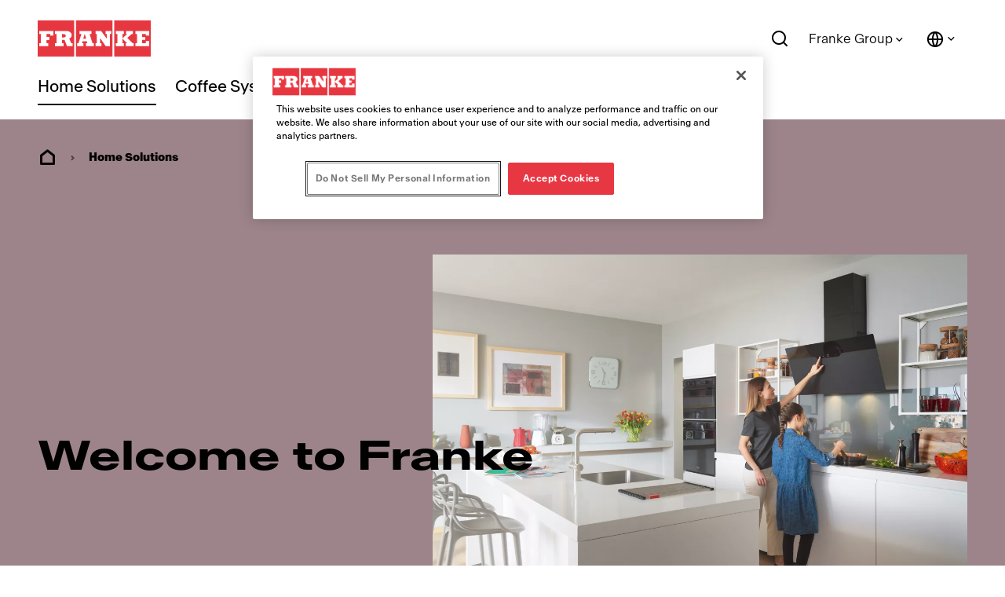

--- FILE ---
content_type: text/html;charset=utf-8
request_url: https://www.franke.com/me/me/home-solutions.html
body_size: 19866
content:
<!DOCTYPE HTML>
<html lang="en-ME" data-font="antartica-latin">
<head>
    <meta charset="UTF-8"/>
    <title>Home Solutions</title>
    
    
    <meta name="template" content="division-page"/>
    <meta name="viewport" content="width=device-width, initial-scale=1"/>
    

    
    
<script defer="defer" type="text/javascript" src="/.rum/@adobe/helix-rum-js@%5E2/dist/rum-standalone.js"></script>
<link rel="canonical" href="https://www.franke.com/me/me/home-solutions.html"/>
<link rel="alternate" hreflang="en-CH" href="https://www.franke.com/ch/en/home-solutions.html"/>
<link rel="alternate" hreflang="de-CH" href="https://www.franke.com/ch/de/home-solutions.html"/>
<link rel="alternate" hreflang="fr-CH" href="https://www.franke.com/ch/fr/home-solutions.html"/>
<link rel="alternate" hreflang="it-CH" href="https://www.franke.com/ch/it/home-solutions.html"/>
<link rel="alternate" hreflang="en-AG" href="https://www.franke.com/ag/en/home-solutions.html"/>
<link rel="alternate" hreflang="es-AG" href="https://www.franke.com/ag/es/home-solutions.html"/>
<link rel="alternate" hreflang="es-AR" href="https://www.franke.com/ar/es/home-solutions.html"/>
<link rel="alternate" hreflang="de-AT" href="https://www.franke.com/at/de/home-solutions.html"/>
<link rel="alternate" hreflang="en-AU" href="https://www.franke.com/au/en/home-solutions.html"/>
<link rel="alternate" hreflang="en-BA" href="https://www.franke.com/ba/en/home-solutions.html"/>
<link rel="alternate" hreflang="bs" href="https://www.franke.com/ba/bs/home-solutions.html"/>
<link rel="alternate" hreflang="en-BB" href="https://www.franke.com/bb/en/home-solutions.html"/>
<link rel="alternate" hreflang="es-BB" href="https://www.franke.com/bb/es/home-solutions.html"/>
<link rel="alternate" hreflang="fr-BE" href="https://www.franke.com/be/fr/home-solutions.html"/>
<link rel="alternate" hreflang="nl-BE" href="https://www.franke.com/be/nl/home-solutions.html"/>
<link rel="alternate" hreflang="pt-BR" href="https://www.franke.com/br/pt/home-solutions.html"/>
<link rel="alternate" hreflang="en-BS" href="https://www.franke.com/bs/en/home-solutions.html"/>
<link rel="alternate" hreflang="es-BS" href="https://www.franke.com/bs/es/home-solutions.html"/>
<link rel="alternate" hreflang="en-BZ" href="https://www.franke.com/bz/en/home-solutions.html"/>
<link rel="alternate" hreflang="es-BZ" href="https://www.franke.com/bz/es/home-solutions.html"/>
<link rel="alternate" hreflang="en-CA" href="https://www.franke.com/ca/en/home-solutions.html"/>
<link rel="alternate" hreflang="fr-CA" href="https://www.franke.com/ca/fr/home-solutions.html"/>
<link rel="alternate" hreflang="es-CL" href="https://www.franke.com/cl/es/home-solutions.html"/>
<link rel="alternate" hreflang="en-KH" href="https://www.franke.com/kh/en/home-solutions.html"/>
<link rel="alternate" hreflang="en-VE" href="https://www.franke.com/bg/en/home-solutions.html"/>
<link rel="alternate" hreflang="bg-BG" href="https://www.franke.com/bg/bg/home-solutions.html"/>
<link rel="alternate" hreflang="en-CN" href="https://www.franke.com/cn/en/home-solutions.html"/>
<link rel="alternate" hreflang="zh-CN" href="https://www.franke.com/cn/zh/home-solutions.html"/>
<link rel="alternate" hreflang="es-CO" href="https://www.franke.com/co/es/home-solutions.html"/>
<link rel="alternate" hreflang="en-CR" href="https://www.franke.com/cr/en/home-solutions.html"/>
<link rel="alternate" hreflang="es-CR" href="https://www.franke.com/cr/es/home-solutions.html"/>
<link rel="alternate" hreflang="en-HR" href="https://www.franke.com/hr/en/home-solutions.html"/>
<link rel="alternate" hreflang="cs" href="https://www.franke.com/cz/cs/home-solutions.html"/>
<link rel="alternate" hreflang="da-DK" href="https://www.franke.com/dk/da/home-solutions.html"/>
<link rel="alternate" hreflang="en-DO" href="https://www.franke.com/do/en/home-solutions.html"/>
<link rel="alternate" hreflang="es-DO" href="https://www.franke.com/do/es/home-solutions.html"/>
<link rel="alternate" hreflang="en-DM" href="https://www.franke.com/dm/en/home-solutions.html"/>
<link rel="alternate" hreflang="es-DM" href="https://www.franke.com/dm/es/home-solutions.html"/>
<link rel="alternate" hreflang="en-EG" href="https://www.franke.com/eg/en/home-solutions.html"/>
<link rel="alternate" hreflang="ar" href="https://www.franke.com/eg/ar/home-solutions.html"/>
<link rel="alternate" hreflang="en-SV" href="https://www.franke.com/sv/en/home-solutions.html"/>
<link rel="alternate" hreflang="es-SV" href="https://www.franke.com/sv/es/home-solutions.html"/>
<link rel="alternate" hreflang="et" href="https://www.franke.com/ee/et/home-solutions.html"/>
<link rel="alternate" hreflang="fi" href="https://www.franke.com/fi/fi/home-solutions.html"/>
<link rel="alternate" hreflang="fr-FR" href="https://www.franke.com/fr/fr/home-solutions.html"/>
<link rel="alternate" hreflang="de-DE" href="https://www.franke.com/de/de/home-solutions.html"/>
<link rel="alternate" hreflang="en-GB" href="https://www.franke.com/gb/en/home-solutions.html"/>
<link rel="alternate" hreflang="el-GR" href="https://www.franke.com/gr/el/home-solutions.html"/>
<link rel="alternate" hreflang="en-GD" href="https://www.franke.com/gd/en/home-solutions.html"/>
<link rel="alternate" hreflang="es-GD" href="https://www.franke.com/gd/es/home-solutions.html"/>
<link rel="alternate" hreflang="en-GT" href="https://www.franke.com/gt/en/home-solutions.html"/>
<link rel="alternate" hreflang="es-GT" href="https://www.franke.com/gt/es/home-solutions.html"/>
<link rel="alternate" hreflang="en-GY" href="https://www.franke.com/gy/en/home-solutions.html"/>
<link rel="alternate" hreflang="es-GY" href="https://www.franke.com/gy/es/home-solutions.html"/>
<link rel="alternate" hreflang="en-HT" href="https://www.franke.com/ht/en/home-solutions.html"/>
<link rel="alternate" hreflang="en-HN" href="https://www.franke.com/hn/en/home-solutions.html"/>
<link rel="alternate" hreflang="es-HN" href="https://www.franke.com/hn/es/home-solutions.html"/>
<link rel="alternate" hreflang="en-HK" href="https://www.franke.com/hk/en/home-solutions.html"/>
<link rel="alternate" hreflang="hu" href="https://www.franke.com/hu/hu/home-solutions.html"/>
<link rel="alternate" hreflang="en-IN" href="https://www.franke.com/in/en/home-solutions.html"/>
<link rel="alternate" hreflang="hi" href="https://www.franke.com/in/hi/home-solutions.html"/>
<link rel="alternate" hreflang="en-ID" href="https://www.franke.com/id/en/home-solutions.html"/>
<link rel="alternate" hreflang="en-IQ" href="https://www.franke.com/iq/en/home-solutions.html"/>
<link rel="alternate" hreflang="en-IE" href="https://www.franke.com/ie/en/home-solutions.html"/>
<link rel="alternate" hreflang="en-IL" href="https://www.franke.com/il/en/home-solutions.html"/>
<link rel="alternate" hreflang="it-IT" href="https://www.franke.com/it/it/home-solutions.html"/>
<link rel="alternate" hreflang="en-JM" href="https://www.franke.com/jm/en/home-solutions.html"/>
<link rel="alternate" hreflang="es-JM" href="https://www.franke.com/jm/es/home-solutions.html"/>
<link rel="alternate" hreflang="en-JP" href="https://www.franke.com/jp/en/home-solutions.html"/>
<link rel="alternate" hreflang="ja-JP" href="https://www.franke.com/jp/ja/home-solutions.html"/>
<link rel="alternate" hreflang="en-KR" href="https://www.franke.com/kr/en/home-solutions.html"/>
<link rel="alternate" hreflang="ko" href="https://www.franke.com/kr/ko/home-solutions.html"/>
<link rel="alternate" hreflang="lv" href="https://www.franke.com/lv/lv/home-solutions.html"/>
<link rel="alternate" hreflang="lt" href="https://www.franke.com/lt/lt/home-solutions.html"/>
<link rel="alternate" hreflang="en-MY" href="https://www.franke.com/my/en/home-solutions.html"/>
<link rel="alternate" hreflang="fr-MA" href="https://www.franke.com/ma/fr/home-solutions.html"/>
<link rel="alternate" hreflang="en-ME" href="https://www.franke.com/me/en/home-solutions.html"/>
<link rel="alternate" hreflang="nl-NL" href="https://www.franke.com/nl/nl/home-solutions.html"/>
<link rel="alternate" hreflang="en-NZ" href="https://www.franke.com/nz/en/home-solutions.html"/>
<link rel="alternate" hreflang="en-NI" href="https://www.franke.com/ni/en/home-solutions.html"/>
<link rel="alternate" hreflang="es-NI" href="https://www.franke.com/ni/es/home-solutions.html"/>
<link rel="alternate" hreflang="no" href="https://www.franke.com/no/no/home-solutions.html"/>
<link rel="alternate" hreflang="en-PA" href="https://www.franke.com/pa/en/home-solutions.html"/>
<link rel="alternate" hreflang="es-PA" href="https://www.franke.com/pa/es/home-solutions.html"/>
<link rel="alternate" hreflang="en-PH" href="https://www.franke.com/ph/en/home-solutions.html"/>
<link rel="alternate" hreflang="pl-PL" href="https://www.franke.com/pl/pl/home-solutions.html"/>
<link rel="alternate" hreflang="pt-PT" href="https://www.franke.com/pt/pt/home-solutions.html"/>
<link rel="alternate" hreflang="ro-RO" href="https://www.franke.com/ro/ro/home-solutions.html"/>
<link rel="alternate" hreflang="ru-RU" href="https://www.franke.com/ru/ru/home-solutions.html"/>
<link rel="alternate" hreflang="en-LC" href="https://www.franke.com/lc/en/home-solutions.html"/>
<link rel="alternate" hreflang="es-LC" href="https://www.franke.com/lc/es/home-solutions.html"/>
<link rel="alternate" hreflang="en-RS" href="https://www.franke.com/rs/en/home-solutions.html"/>
<link rel="alternate" hreflang="de-RS" href="https://www.franke.com/rs/de/home-solutions.html"/>
<link rel="alternate" hreflang="sr" href="https://www.franke.com/rs/sr/home-solutions.html"/>
<link rel="alternate" hreflang="en-SG" href="https://www.franke.com/sg/en/home-solutions.html"/>
<link rel="alternate" hreflang="sk" href="https://www.franke.com/sk/sk/home-solutions.html"/>
<link rel="alternate" hreflang="en-SL" href="https://www.franke.com/sl/en/home-solutions.html"/>
<link rel="alternate" hreflang="sl" href="https://www.franke.com/sl/sl/home-solutions.html"/>
<link rel="alternate" hreflang="en-ZA" href="https://www.franke.com/za/en/home-solutions.html"/>
<link rel="alternate" hreflang="es-ES" href="https://www.franke.com/es/es/home-solutions.html"/>
<link rel="alternate" hreflang="en-KN" href="https://www.franke.com/kn/en/home-solutions.html"/>
<link rel="alternate" hreflang="es-KN" href="https://www.franke.com/kn/es/home-solutions.html"/>
<link rel="alternate" hreflang="en-SR" href="https://www.franke.com/sr/en/home-solutions.html"/>
<link rel="alternate" hreflang="es-SR" href="https://www.franke.com/sr/es/home-solutions.html"/>
<link rel="alternate" hreflang="sv-SE" href="https://www.franke.com/se/sv/home-solutions.html"/>
<link rel="alternate" hreflang="en-TW" href="https://www.franke.com/tw/en/home-solutions.html"/>
<link rel="alternate" hreflang="en-TH" href="https://www.franke.com/th/en/home-solutions.html"/>
<link rel="alternate" hreflang="en-TT" href="https://www.franke.com/tt/en/home-solutions.html"/>
<link rel="alternate" hreflang="es-TT" href="https://www.franke.com/tt/es/home-solutions.html"/>
<link rel="alternate" hreflang="tr-TR" href="https://www.franke.com/tr/tr/home-solutions.html"/>
<link rel="alternate" hreflang="uk" href="https://www.franke.com/ua/uk/home-solutions.html"/>
<link rel="alternate" hreflang="en-AE" href="https://www.franke.com/ae/en/home-solutions.html"/>
<link rel="alternate" hreflang="en-US" href="https://www.franke.com/us/en/home-solutions.html"/>
<link rel="alternate" hreflang="vi" href="https://www.franke.com/vn/vi/home-solutions.html"/>
<link rel="alternate" hreflang="en-VN" href="https://www.franke.com/vn/en/home-solutions.html"/>
<link rel="alternate" hreflang="es-VE" href="https://www.franke.com/ve/es/home-solutions.html"/>
<link rel="alternate" hreflang="es-MX" href="https://www.franke.com/mx/es/home-solutions.html"/>

    
    <meta property="og:title" content="Home Solutions"/>
    
    <meta property="og:url" content="https://www.franke.com/me/me/home-solutions.html"/>
    <meta property="og:type" content="website"/>
    <meta property="twitter:card" content="summary"/>
    <meta property="twitter:site" content="Franke"/>
    <meta property="twitter:creator" content="Franke"/>
    <meta property="twitter:title" content="Home Solutions"/>
    
    
    <meta property="og:locale" content="en_ME"/>
    
    <meta property="og:site_name" content="Franke"/>
    


    

    
    
<link rel="stylesheet" href="/etc.clientlibs/franke-aem/clientlibs/clientlib-base.lc-392d73a9971acceab12613b1298ac447-lc.min.css" type="text/css">



        
    
        
    
        
    
<link rel="stylesheet" href="/etc.clientlibs/franke-aem/clientlibs/clientlib-antartica-fonts.lc-d0d3d697be242ef40a77ea84509e7119-lc.min.css" type="text/css">



    


    
    
    

    

    


        <script type="text/javascript" src="//assets.adobedtm.com/f1d37cb9eede/0f86fe171eb8/launch-0b9145e3dc18.min.js" async></script>


    
    



    
    
<link rel="stylesheet" href="/etc.clientlibs/franke-aem/clientlibs/clientlib-site.lc-95748ff79a8a067066fc6b7d401cee24-lc.min.css" type="text/css">
<link rel="stylesheet" href="/etc.clientlibs/franke-aem/clientlibs/clientlib-icons.lc-325e875cb75ced86a20f576911932341-lc.min.css" type="text/css">



    

    
    <link rel="icon" sizes="192x192" href="/etc.clientlibs/franke-aem/clientlibs/clientlib-franke-favicons/resources/icon-192x192.png"/>
    <link rel="apple-touch-icon" sizes="180x180" href="/etc.clientlibs/franke-aem/clientlibs/clientlib-franke-favicons/resources/apple-touch-icon-180x180.png"/>
    <link rel="apple-touch-icon" sizes="167x167" href="/etc.clientlibs/franke-aem/clientlibs/clientlib-franke-favicons/resources/apple-touch-icon-167x167.png"/>
    <link rel="apple-touch-icon" sizes="152x152" href="/etc.clientlibs/franke-aem/clientlibs/clientlib-franke-favicons/resources/apple-touch-icon-152x152.png"/>
    <link rel="apple-touch-icon" sizes="120x120" href="/etc.clientlibs/franke-aem/clientlibs/clientlib-franke-favicons/resources/apple-touch-icon-120x120.png"/>
    <meta name="msapplication-square310x310logo" content="/etc.clientlibs/franke-aem/clientlibs/clientlib-franke-favicons/resources/icon-310x310.png"/>
    <meta name="msapplication-wide310x150logo" content="/etc.clientlibs/franke-aem/clientlibs/clientlib-franke-favicons/resources/icon-310x150.png"/>
    <meta name="msapplication-square150x150logo" content="/etc.clientlibs/franke-aem/clientlibs/clientlib-franke-favicons/resources/icon-150x150.png"/>
    <meta name="msapplication-square70x70logo" content="/etc.clientlibs/franke-aem/clientlibs/clientlib-franke-favicons/resources/icon-70x70.png"/>

    
    <script type="application/ld+json">
    {
  "@context" : "http://schema.org/",
  "@type" : "ItemList",
  "itemListElement" : [ ]
}
</script>


</head>
<body class="homepage page basicpage burgundy-theme has-header-v2" id="page-f060f4e8b8" data-cmp-data-layer-enabled>
<script>
    window.adobeDataLayer = window.adobeDataLayer || [];
    adobeDataLayer.push({
        page: JSON.parse("{\x22country\x22:\x22me\x22,\x22division\x22:\x22home\u002Dsolutions\x22,\x22globalName\x22:\x22home\u002Dsolutions\x22,\x22pageType\x22:\x22franke\u002Daem\/components\/homepage\x22,\x22xdm:language\x22:\x22en\u002DME\x22,\x22repo:path\x22:\x22\/content\/franke\/me\/me\/home\u002Dsolutions.html\x22,\x22dc:title\x22:\x22Home Solutions\x22,\x22xdm:tags\x22:[],\x22repo:modifyDate\x22:\x222022\u002D09\u002D15T07:59:42Z\x22,\x22xdm:template\x22:\x22\/conf\/franke\u002Daem\/settings\/wcm\/templates\/division\u002Dpage\x22,\x22@type\x22:\x22core\/wcm\/components\/page\/v2\/page\x22}"),
        event:'cmp:show',
        eventInfo: {
            path: 'page.page\u002Df060f4e8b8'
        }
    });
</script>


    

<div class="cmp-page__skiptomaincontent">
    <a class="cmp-page__skiptomaincontent-link" href="#main-content">Skip to main content</a>
</div>

    
<link rel="stylesheet" href="/etc.clientlibs/core/wcm/components/page/v2/page/clientlibs/site/skiptomaincontent.lc-696ce9a06faa733b225ffb8c05f16db9-lc.min.css" type="text/css">




    
<div class="root container responsivegrid">

    
    
    
    <div id="container-c326743ad4" class="cmp-container">
        
        <div class="experiencefragment">
<div id="experiencefragment-70c3e6c69d" class="cmp-experiencefragment cmp-experiencefragment--header">


    
    <div id="container-3120e3868e" class="cmp-container">
        


<div class="aem-Grid aem-Grid--12 aem-Grid--default--12 ">
    
    <div class="header aem-GridColumn aem-GridColumn--default--12">

    
    

    
    <header data-aria-nav-label="Navigation menu" class="cmp-header-v2  ">
    
    <a class="cmp-logo" href="/" aria-label="Franke Logo">
    <img src="https://assets.franke.com/is/content/frankemanagement/logo-box-1" alt="Franke Logo" class="cmp-logo__background" width="150" height="50"/>
    <img src="https://assets.franke.com/is/content/frankemanagement/logo-text-1" alt="Franke Logo" class="cmp-logo__foreground" width="150" height="50"/>
</a>

    




    
    
        
<div class="cmp-navigation-v2 ">
    
    
    <nav class="cmp-navigation-v2__desktop" role="menubar" aria-label="Main navigation">
        
        
        
            <a aria-label="Home Solutions" role="menuitem" class="cmp-navigation-v2__menu-item cmp-navigation-v2__menu-item--is-active" href="/me/me/home-solutions.html">Home Solutions</a>
        
        
        
        
    
        
        
        
            <a aria-label="Coffee Systems" role="menuitem" class="cmp-navigation-v2__menu-item " href="/me/me/coffee-systems.html">Coffee Systems</a>
        
        
        
        
    
        
        
        
            <a aria-label="Foodservice Systems" role="menuitem" class="cmp-navigation-v2__menu-item " href="/me/me/foodservice-systems.html">Foodservice Systems</a>
        
        
        
        
    </nav>
    
    
    
    
    
    <div class="cmp-navigation-v2__mobile">
        <div class="cmp-navigation-v2__mobile-level1">
            <p>Home Solutions</p>
            <i class="ri-arrow-right-line mobile-icon"></i>
        </div>
        <div class="cmp-navigation-v2__mobile-level2">
    <div class="cmp-navigation-v2__level2">
        <div class="cmp-navigation-v2__level2-go-back">
            <i class="ri-arrow-left-line mobile-icon"></i>
            <h2 class="cmp-navigation-v2__level2-title">Home Solutions</h2>
        </div>
    
        <a aria-label="Overview" class="cmp-navigation-v2__level2-overview" href="/me/me/home-solutions.html">
           Overview
        </a>
    

    
        <div class="cmp-navigation-v2__level2-content">
            
            
            
            
        </div>
    

    </div>
</div>
    
        <div class="cmp-navigation-v2__mobile-level1">
            <p>Coffee Systems</p>
            <i class="ri-arrow-right-line mobile-icon"></i>
        </div>
        <div class="cmp-navigation-v2__mobile-level2">
    <div class="cmp-navigation-v2__level2">
        <div class="cmp-navigation-v2__level2-go-back">
            <i class="ri-arrow-left-line mobile-icon"></i>
            <h2 class="cmp-navigation-v2__level2-title">Coffee Systems</h2>
        </div>
    
        <a aria-label="Overview" class="cmp-navigation-v2__level2-overview" href="/me/me/coffee-systems.html">
           Overview
        </a>
    

    
        <div class="cmp-navigation-v2__level2-content">
            
            
            
            
        </div>
    

    </div>
</div>
    
        <div class="cmp-navigation-v2__mobile-level1">
            <p>Foodservice Systems</p>
            <i class="ri-arrow-right-line mobile-icon"></i>
        </div>
        <div class="cmp-navigation-v2__mobile-level2">
    <div class="cmp-navigation-v2__level2">
        <div class="cmp-navigation-v2__level2-go-back">
            <i class="ri-arrow-left-line mobile-icon"></i>
            <h2 class="cmp-navigation-v2__level2-title">Foodservice Systems</h2>
        </div>
    
        <a aria-label="Overview" class="cmp-navigation-v2__level2-overview" href="/me/me/foodservice-systems.html">
           Overview
        </a>
    

    
        <div class="cmp-navigation-v2__level2-content">
            
            
            
            
        </div>
    

    </div>
</div>
    </div>
    
    
    
</div>

    
    
    <ul class="cmp-header-v2__menu-items" role="presentation">
        <!-- Search -->
        <li class="cmp-header-v2__menu-item cmp-header-v2__search" role="presentation">
            <button class="cmp-button-link" data-modal-trigger="search" aria-label="Search" aria-expanded="false" aria-haspopup="dialog" aria-controls="cmp-header-v2__modal">
                <i class="cmp-header-v2__menu-item-icon  ri-search-line" aria-hidden="true"></i>
            </button>
            
        </li>
        
        <!-- Wishlist -->
        <li class="cmp-header-v2__menu-item cmp-header-v2__wishlist" role="presentation">
            <button class="cmp-button-link cmp-header-v2__wishlist-button" data-modal-trigger="wishlist" aria-label="Wishlist" aria-expanded="false" aria-haspopup="dialog">
                <i class="cmp-header-v2__menu-item-icon ri-heart-line" aria-hidden="true"></i>
                <span class="cmp-header-v2__wishlist-count" aria-live="polite"></span>
            </button>
        </li>

        
        
        
        
            

    
    

    
    
        
        

        
        
            <li class="cmp-header-v2__menu-item cmp-header-v2__division">
                <button class="cmp-header-v2__division-title cmp-button-link cmp-header-v2__dropdown-button " aria-expanded="false" aria-haspopup="true" aria-label="Franke Group">
                    Franke Group 
                </button>
                <nav class="cmp-header-v2__division-dropdown cmp-header-v2__dropdown" aria-label="Franke Group submenu">
                <div class="cmp-header-v2__division-back">
                    <i class="ri-arrow-left-line mobile-icon"></i>
                    <h2 class="cmp-header-v2__division-back-title">Franke Group </h2>
                </div>
                
                    <a aria-label="Overview" class="cmp-header-v2__division-dropdown__item" href="/me/me/group.html">Overview</a>
                
                
            </nav>
            </li>
        
    


    


        

        
        <li class="cmp-header-v2__menu-item cmp-header-v2__menu-item-country-language-switcher" role="presentation">
            <button class="cmp-button-link cmp-header-v2__dropdown-button" aria-label="Language and Country" aria-expanded="false" aria-haspopup="true">
                <i class="cmp-header-v2__menu-item-icon ri-global-line" aria-hidden="true"></i>
            </button>

            
            

            <div class="cmp-header-v2__country-language-switcher cmp-header-v2__dropdown">
                
                
                    <div class="cmp-header-v2__language-switcher-list">
                        <a href="/me/en/home-solutions.html" aria-label="English" class="cmp-header-v2__language-switcher-list-link ">
                            En
                        </a>
                    
                        <a href="/me/me/home-solutions.html" aria-label="Montenegrin" class="cmp-header-v2__language-switcher-list-link cmp-header-v2__language-switcher-list-link--is-active">
                            Me
                        </a>
                    </div>
                

                
                




    <div aria-label="Montenegro" data-cmp-data-json="{&#34;id&#34;:&#34;countrylanguageswitcher-e18b0d8ddb&#34;,&#34;countrySwitchLabel&#34;:&#34;Izaberite svoju zemlju&#34;,&#34;searchPlaceholder&#34;:&#34;Pretražite zemlju&#34;,&#34;hideSearch&#34;:false,&#34;groupByRegions&#34;:false,&#34;items&#34;:[{&#34;title&#34;:&#34;Antigua and Barbuda&#34;,&#34;languages&#34;:[{&#34;title&#34;:&#34;English&#34;,&#34;displayName&#34;:&#34;En&#34;,&#34;link&#34;:{&#34;url&#34;:&#34;/content/franke/ag/en/home-solutions.html&#34;,&#34;valid&#34;:true,&#34;externalizedURL&#34;:&#34;/ag/en/home-solutions.html&#34;,&#34;htmlAttributes&#34;:{&#34;href&#34;:&#34;/content/franke/ag/en/home-solutions.html&#34;},&#34;mappedURL&#34;:&#34;https://www.franke.com/ag/en/home-solutions.html&#34;,&#34;isTargetBlank&#34;:false},&#34;active&#34;:false},{&#34;title&#34;:&#34;Spanish&#34;,&#34;displayName&#34;:&#34;Es&#34;,&#34;link&#34;:{&#34;url&#34;:&#34;/content/franke/ag/es/home-solutions.html&#34;,&#34;valid&#34;:true,&#34;externalizedURL&#34;:&#34;/ag/es/home-solutions.html&#34;,&#34;htmlAttributes&#34;:{&#34;href&#34;:&#34;/content/franke/ag/es/home-solutions.html&#34;},&#34;mappedURL&#34;:&#34;https://www.franke.com/ag/es/home-solutions.html&#34;,&#34;isTargetBlank&#34;:false},&#34;active&#34;:false}]},{&#34;title&#34;:&#34;Argentina&#34;,&#34;languages&#34;:[{&#34;title&#34;:&#34;Spanish&#34;,&#34;displayName&#34;:&#34;Es&#34;,&#34;link&#34;:{&#34;url&#34;:&#34;/content/franke/ar/es/home-solutions.html&#34;,&#34;valid&#34;:true,&#34;externalizedURL&#34;:&#34;/ar/es/home-solutions.html&#34;,&#34;htmlAttributes&#34;:{&#34;href&#34;:&#34;/content/franke/ar/es/home-solutions.html&#34;},&#34;mappedURL&#34;:&#34;https://www.franke.com/ar/es/home-solutions.html&#34;,&#34;isTargetBlank&#34;:false},&#34;active&#34;:false}]},{&#34;title&#34;:&#34;Australia&#34;,&#34;languages&#34;:[{&#34;title&#34;:&#34;English&#34;,&#34;displayName&#34;:&#34;En&#34;,&#34;link&#34;:{&#34;url&#34;:&#34;/content/franke/au/en/home-solutions.html&#34;,&#34;valid&#34;:true,&#34;externalizedURL&#34;:&#34;/au/en/home-solutions.html&#34;,&#34;htmlAttributes&#34;:{&#34;href&#34;:&#34;/content/franke/au/en/home-solutions.html&#34;},&#34;mappedURL&#34;:&#34;https://www.franke.com/au/en/home-solutions.html&#34;,&#34;isTargetBlank&#34;:false},&#34;active&#34;:false}]},{&#34;title&#34;:&#34;Austria&#34;,&#34;languages&#34;:[{&#34;title&#34;:&#34;German&#34;,&#34;displayName&#34;:&#34;De&#34;,&#34;link&#34;:{&#34;url&#34;:&#34;/content/franke/at/de/home-solutions.html&#34;,&#34;valid&#34;:true,&#34;externalizedURL&#34;:&#34;/at/de/home-solutions.html&#34;,&#34;htmlAttributes&#34;:{&#34;href&#34;:&#34;/content/franke/at/de/home-solutions.html&#34;},&#34;mappedURL&#34;:&#34;https://www.franke.com/at/de/home-solutions.html&#34;,&#34;isTargetBlank&#34;:false},&#34;active&#34;:false}]},{&#34;title&#34;:&#34;Azerbaijan&#34;,&#34;languages&#34;:[{&#34;title&#34;:&#34;Azerbaijani&#34;,&#34;displayName&#34;:&#34;Az&#34;,&#34;link&#34;:{&#34;url&#34;:&#34;/content/franke/az/az/home-solutions.html&#34;,&#34;valid&#34;:true,&#34;externalizedURL&#34;:&#34;/az/az/home-solutions.html&#34;,&#34;htmlAttributes&#34;:{&#34;href&#34;:&#34;/content/franke/az/az/home-solutions.html&#34;},&#34;mappedURL&#34;:&#34;https://www.franke.com/az/az/home-solutions.html&#34;,&#34;isTargetBlank&#34;:false},&#34;active&#34;:false}]},{&#34;title&#34;:&#34;Bahamas&#34;,&#34;languages&#34;:[{&#34;title&#34;:&#34;English&#34;,&#34;displayName&#34;:&#34;En&#34;,&#34;link&#34;:{&#34;url&#34;:&#34;/content/franke/bs/en/home-solutions.html&#34;,&#34;valid&#34;:true,&#34;externalizedURL&#34;:&#34;/bs/en/home-solutions.html&#34;,&#34;htmlAttributes&#34;:{&#34;href&#34;:&#34;/content/franke/bs/en/home-solutions.html&#34;},&#34;mappedURL&#34;:&#34;https://www.franke.com/bs/en/home-solutions.html&#34;,&#34;isTargetBlank&#34;:false},&#34;active&#34;:false},{&#34;title&#34;:&#34;Spanish&#34;,&#34;displayName&#34;:&#34;Es&#34;,&#34;link&#34;:{&#34;url&#34;:&#34;/content/franke/bs/es/home-solutions.html&#34;,&#34;valid&#34;:true,&#34;externalizedURL&#34;:&#34;/bs/es/home-solutions.html&#34;,&#34;htmlAttributes&#34;:{&#34;href&#34;:&#34;/content/franke/bs/es/home-solutions.html&#34;},&#34;mappedURL&#34;:&#34;https://www.franke.com/bs/es/home-solutions.html&#34;,&#34;isTargetBlank&#34;:false},&#34;active&#34;:false}]},{&#34;title&#34;:&#34;Barbados&#34;,&#34;languages&#34;:[{&#34;title&#34;:&#34;English&#34;,&#34;displayName&#34;:&#34;En&#34;,&#34;link&#34;:{&#34;url&#34;:&#34;/content/franke/bb/en/home-solutions.html&#34;,&#34;valid&#34;:true,&#34;externalizedURL&#34;:&#34;/bb/en/home-solutions.html&#34;,&#34;htmlAttributes&#34;:{&#34;href&#34;:&#34;/content/franke/bb/en/home-solutions.html&#34;},&#34;mappedURL&#34;:&#34;https://www.franke.com/bb/en/home-solutions.html&#34;,&#34;isTargetBlank&#34;:false},&#34;active&#34;:false},{&#34;title&#34;:&#34;Spanish&#34;,&#34;displayName&#34;:&#34;Es&#34;,&#34;link&#34;:{&#34;url&#34;:&#34;/content/franke/bb/es/home-solutions.html&#34;,&#34;valid&#34;:true,&#34;externalizedURL&#34;:&#34;/bb/es/home-solutions.html&#34;,&#34;htmlAttributes&#34;:{&#34;href&#34;:&#34;/content/franke/bb/es/home-solutions.html&#34;},&#34;mappedURL&#34;:&#34;https://www.franke.com/bb/es/home-solutions.html&#34;,&#34;isTargetBlank&#34;:false},&#34;active&#34;:false}]},{&#34;title&#34;:&#34;Belgium&#34;,&#34;languages&#34;:[{&#34;title&#34;:&#34;French&#34;,&#34;displayName&#34;:&#34;Fr&#34;,&#34;link&#34;:{&#34;url&#34;:&#34;/content/franke/be/fr/home-solutions.html&#34;,&#34;valid&#34;:true,&#34;externalizedURL&#34;:&#34;/be/fr/home-solutions.html&#34;,&#34;htmlAttributes&#34;:{&#34;href&#34;:&#34;/content/franke/be/fr/home-solutions.html&#34;},&#34;mappedURL&#34;:&#34;https://www.franke.com/be/fr/home-solutions.html&#34;,&#34;isTargetBlank&#34;:false},&#34;active&#34;:false},{&#34;title&#34;:&#34;Dutch&#34;,&#34;displayName&#34;:&#34;Nl&#34;,&#34;link&#34;:{&#34;url&#34;:&#34;/content/franke/be/nl/home-solutions.html&#34;,&#34;valid&#34;:true,&#34;externalizedURL&#34;:&#34;/be/nl/home-solutions.html&#34;,&#34;htmlAttributes&#34;:{&#34;href&#34;:&#34;/content/franke/be/nl/home-solutions.html&#34;},&#34;mappedURL&#34;:&#34;https://www.franke.com/be/nl/home-solutions.html&#34;,&#34;isTargetBlank&#34;:false},&#34;active&#34;:false}]},{&#34;title&#34;:&#34;Belize&#34;,&#34;languages&#34;:[{&#34;title&#34;:&#34;English&#34;,&#34;displayName&#34;:&#34;En&#34;,&#34;link&#34;:{&#34;url&#34;:&#34;/content/franke/bz/en/home-solutions.html&#34;,&#34;valid&#34;:true,&#34;externalizedURL&#34;:&#34;/bz/en/home-solutions.html&#34;,&#34;htmlAttributes&#34;:{&#34;href&#34;:&#34;/content/franke/bz/en/home-solutions.html&#34;},&#34;mappedURL&#34;:&#34;https://www.franke.com/bz/en/home-solutions.html&#34;,&#34;isTargetBlank&#34;:false},&#34;active&#34;:false},{&#34;title&#34;:&#34;Spanish&#34;,&#34;displayName&#34;:&#34;Es&#34;,&#34;link&#34;:{&#34;url&#34;:&#34;/content/franke/bz/es/home-solutions.html&#34;,&#34;valid&#34;:true,&#34;externalizedURL&#34;:&#34;/bz/es/home-solutions.html&#34;,&#34;htmlAttributes&#34;:{&#34;href&#34;:&#34;/content/franke/bz/es/home-solutions.html&#34;},&#34;mappedURL&#34;:&#34;https://www.franke.com/bz/es/home-solutions.html&#34;,&#34;isTargetBlank&#34;:false},&#34;active&#34;:false}]},{&#34;title&#34;:&#34;Bosnia and Herzegovina&#34;,&#34;languages&#34;:[{&#34;title&#34;:&#34;English&#34;,&#34;displayName&#34;:&#34;En&#34;,&#34;link&#34;:{&#34;url&#34;:&#34;/content/franke/ba/en/home-solutions.html&#34;,&#34;valid&#34;:true,&#34;externalizedURL&#34;:&#34;/ba/en/home-solutions.html&#34;,&#34;htmlAttributes&#34;:{&#34;href&#34;:&#34;/content/franke/ba/en/home-solutions.html&#34;},&#34;mappedURL&#34;:&#34;https://www.franke.com/ba/en/home-solutions.html&#34;,&#34;isTargetBlank&#34;:false},&#34;active&#34;:false},{&#34;title&#34;:&#34;Bosnian&#34;,&#34;displayName&#34;:&#34;Bs&#34;,&#34;link&#34;:{&#34;url&#34;:&#34;/content/franke/ba/bs/home-solutions.html&#34;,&#34;valid&#34;:true,&#34;externalizedURL&#34;:&#34;/ba/bs/home-solutions.html&#34;,&#34;htmlAttributes&#34;:{&#34;href&#34;:&#34;/content/franke/ba/bs/home-solutions.html&#34;},&#34;mappedURL&#34;:&#34;https://www.franke.com/ba/bs/home-solutions.html&#34;,&#34;isTargetBlank&#34;:false},&#34;active&#34;:false}]},{&#34;title&#34;:&#34;Brazil&#34;,&#34;languages&#34;:[{&#34;title&#34;:&#34;Portuguese&#34;,&#34;displayName&#34;:&#34;Pt&#34;,&#34;link&#34;:{&#34;url&#34;:&#34;/content/franke/br/pt/home-solutions.html&#34;,&#34;valid&#34;:true,&#34;externalizedURL&#34;:&#34;/br/pt/home-solutions.html&#34;,&#34;htmlAttributes&#34;:{&#34;href&#34;:&#34;/content/franke/br/pt/home-solutions.html&#34;},&#34;mappedURL&#34;:&#34;https://www.franke.com/br/pt/home-solutions.html&#34;,&#34;isTargetBlank&#34;:false},&#34;active&#34;:false}]},{&#34;title&#34;:&#34;Bulgaria&#34;,&#34;languages&#34;:[{&#34;title&#34;:&#34;English&#34;,&#34;displayName&#34;:&#34;En&#34;,&#34;link&#34;:{&#34;url&#34;:&#34;/content/franke/bg/en/home-solutions.html&#34;,&#34;valid&#34;:true,&#34;externalizedURL&#34;:&#34;/bg/en/home-solutions.html&#34;,&#34;htmlAttributes&#34;:{&#34;href&#34;:&#34;/content/franke/bg/en/home-solutions.html&#34;},&#34;mappedURL&#34;:&#34;https://www.franke.com/bg/en/home-solutions.html&#34;,&#34;isTargetBlank&#34;:false},&#34;active&#34;:false},{&#34;title&#34;:&#34;Bulgarian&#34;,&#34;displayName&#34;:&#34;Bg&#34;,&#34;link&#34;:{&#34;url&#34;:&#34;/content/franke/bg/bg/home-solutions.html&#34;,&#34;valid&#34;:true,&#34;externalizedURL&#34;:&#34;/bg/bg/home-solutions.html&#34;,&#34;htmlAttributes&#34;:{&#34;href&#34;:&#34;/content/franke/bg/bg/home-solutions.html&#34;},&#34;mappedURL&#34;:&#34;https://www.franke.com/bg/bg/home-solutions.html&#34;,&#34;isTargetBlank&#34;:false},&#34;active&#34;:false}]},{&#34;title&#34;:&#34;Cambodia&#34;,&#34;languages&#34;:[{&#34;title&#34;:&#34;English&#34;,&#34;displayName&#34;:&#34;En&#34;,&#34;link&#34;:{&#34;url&#34;:&#34;/content/franke/kh/en/home-solutions.html&#34;,&#34;valid&#34;:true,&#34;externalizedURL&#34;:&#34;/kh/en/home-solutions.html&#34;,&#34;htmlAttributes&#34;:{&#34;href&#34;:&#34;/content/franke/kh/en/home-solutions.html&#34;},&#34;mappedURL&#34;:&#34;https://www.franke.com/kh/en/home-solutions.html&#34;,&#34;isTargetBlank&#34;:false},&#34;active&#34;:false}]},{&#34;title&#34;:&#34;Canada&#34;,&#34;languages&#34;:[{&#34;title&#34;:&#34;English&#34;,&#34;displayName&#34;:&#34;En&#34;,&#34;link&#34;:{&#34;url&#34;:&#34;/content/franke/ca/en/home-solutions.html&#34;,&#34;valid&#34;:true,&#34;externalizedURL&#34;:&#34;/ca/en/home-solutions.html&#34;,&#34;htmlAttributes&#34;:{&#34;href&#34;:&#34;/content/franke/ca/en/home-solutions.html&#34;},&#34;mappedURL&#34;:&#34;https://www.franke.com/ca/en/home-solutions.html&#34;,&#34;isTargetBlank&#34;:false},&#34;active&#34;:false},{&#34;title&#34;:&#34;French&#34;,&#34;displayName&#34;:&#34;Fr&#34;,&#34;link&#34;:{&#34;url&#34;:&#34;/content/franke/ca/fr/home-solutions.html&#34;,&#34;valid&#34;:true,&#34;externalizedURL&#34;:&#34;/ca/fr/home-solutions.html&#34;,&#34;htmlAttributes&#34;:{&#34;href&#34;:&#34;/content/franke/ca/fr/home-solutions.html&#34;},&#34;mappedURL&#34;:&#34;https://www.franke.com/ca/fr/home-solutions.html&#34;,&#34;isTargetBlank&#34;:false},&#34;active&#34;:false}]},{&#34;title&#34;:&#34;Chile&#34;,&#34;languages&#34;:[{&#34;title&#34;:&#34;Spanish&#34;,&#34;displayName&#34;:&#34;Es&#34;,&#34;link&#34;:{&#34;url&#34;:&#34;/content/franke/cl/es/home-solutions.html&#34;,&#34;valid&#34;:true,&#34;externalizedURL&#34;:&#34;/cl/es/home-solutions.html&#34;,&#34;htmlAttributes&#34;:{&#34;href&#34;:&#34;/content/franke/cl/es/home-solutions.html&#34;},&#34;mappedURL&#34;:&#34;https://www.franke.com/cl/es/home-solutions.html&#34;,&#34;isTargetBlank&#34;:false},&#34;active&#34;:false}]},{&#34;title&#34;:&#34;China&#34;,&#34;languages&#34;:[{&#34;title&#34;:&#34;English&#34;,&#34;displayName&#34;:&#34;En&#34;,&#34;link&#34;:{&#34;url&#34;:&#34;/content/franke/cn/en/home-solutions.html&#34;,&#34;valid&#34;:true,&#34;externalizedURL&#34;:&#34;/cn/en/home-solutions.html&#34;,&#34;htmlAttributes&#34;:{&#34;href&#34;:&#34;/content/franke/cn/en/home-solutions.html&#34;},&#34;mappedURL&#34;:&#34;https://www.franke.com/cn/en/home-solutions.html&#34;,&#34;isTargetBlank&#34;:false},&#34;active&#34;:false},{&#34;title&#34;:&#34;Chinese&#34;,&#34;displayName&#34;:&#34;Zh&#34;,&#34;link&#34;:{&#34;url&#34;:&#34;/content/franke/cn/zh/home-solutions.html&#34;,&#34;valid&#34;:true,&#34;externalizedURL&#34;:&#34;/cn/zh/home-solutions.html&#34;,&#34;htmlAttributes&#34;:{&#34;href&#34;:&#34;/content/franke/cn/zh/home-solutions.html&#34;},&#34;mappedURL&#34;:&#34;https://www.franke.com/cn/zh/home-solutions.html&#34;,&#34;isTargetBlank&#34;:false},&#34;active&#34;:false}]},{&#34;title&#34;:&#34;Colombia&#34;,&#34;languages&#34;:[{&#34;title&#34;:&#34;Spanish&#34;,&#34;displayName&#34;:&#34;Es&#34;,&#34;link&#34;:{&#34;url&#34;:&#34;/content/franke/co/es/home-solutions.html&#34;,&#34;valid&#34;:true,&#34;externalizedURL&#34;:&#34;/co/es/home-solutions.html&#34;,&#34;htmlAttributes&#34;:{&#34;href&#34;:&#34;/content/franke/co/es/home-solutions.html&#34;},&#34;mappedURL&#34;:&#34;https://www.franke.com/co/es/home-solutions.html&#34;,&#34;isTargetBlank&#34;:false},&#34;active&#34;:false}]},{&#34;title&#34;:&#34;Costa Rica&#34;,&#34;languages&#34;:[{&#34;title&#34;:&#34;English&#34;,&#34;displayName&#34;:&#34;En&#34;,&#34;link&#34;:{&#34;url&#34;:&#34;/content/franke/cr/en/home-solutions.html&#34;,&#34;valid&#34;:true,&#34;externalizedURL&#34;:&#34;/cr/en/home-solutions.html&#34;,&#34;htmlAttributes&#34;:{&#34;href&#34;:&#34;/content/franke/cr/en/home-solutions.html&#34;},&#34;mappedURL&#34;:&#34;https://www.franke.com/cr/en/home-solutions.html&#34;,&#34;isTargetBlank&#34;:false},&#34;active&#34;:false},{&#34;title&#34;:&#34;Spanish&#34;,&#34;displayName&#34;:&#34;Es&#34;,&#34;link&#34;:{&#34;url&#34;:&#34;/content/franke/cr/es/home-solutions.html&#34;,&#34;valid&#34;:true,&#34;externalizedURL&#34;:&#34;/cr/es/home-solutions.html&#34;,&#34;htmlAttributes&#34;:{&#34;href&#34;:&#34;/content/franke/cr/es/home-solutions.html&#34;},&#34;mappedURL&#34;:&#34;https://www.franke.com/cr/es/home-solutions.html&#34;,&#34;isTargetBlank&#34;:false},&#34;active&#34;:false}]},{&#34;title&#34;:&#34;Croatia&#34;,&#34;languages&#34;:[{&#34;title&#34;:&#34;English&#34;,&#34;displayName&#34;:&#34;En&#34;,&#34;link&#34;:{&#34;url&#34;:&#34;/content/franke/hr/en/home-solutions.html&#34;,&#34;valid&#34;:true,&#34;externalizedURL&#34;:&#34;/hr/en/home-solutions.html&#34;,&#34;htmlAttributes&#34;:{&#34;href&#34;:&#34;/content/franke/hr/en/home-solutions.html&#34;},&#34;mappedURL&#34;:&#34;https://www.franke.com/hr/en/home-solutions.html&#34;,&#34;isTargetBlank&#34;:false},&#34;active&#34;:false}]},{&#34;title&#34;:&#34;Czech Republic&#34;,&#34;languages&#34;:[{&#34;title&#34;:&#34;Czech&#34;,&#34;displayName&#34;:&#34;Cs&#34;,&#34;link&#34;:{&#34;url&#34;:&#34;/content/franke/cz/cs/home-solutions.html&#34;,&#34;valid&#34;:true,&#34;externalizedURL&#34;:&#34;/cz/cs/home-solutions.html&#34;,&#34;htmlAttributes&#34;:{&#34;href&#34;:&#34;/content/franke/cz/cs/home-solutions.html&#34;},&#34;mappedURL&#34;:&#34;https://www.franke.com/cz/cs/home-solutions.html&#34;,&#34;isTargetBlank&#34;:false},&#34;active&#34;:false}]},{&#34;title&#34;:&#34;Denmark&#34;,&#34;languages&#34;:[{&#34;title&#34;:&#34;Danish&#34;,&#34;displayName&#34;:&#34;Da&#34;,&#34;link&#34;:{&#34;url&#34;:&#34;/content/franke/dk/da/home-solutions.html&#34;,&#34;valid&#34;:true,&#34;externalizedURL&#34;:&#34;/dk/da/home-solutions.html&#34;,&#34;htmlAttributes&#34;:{&#34;href&#34;:&#34;/content/franke/dk/da/home-solutions.html&#34;},&#34;mappedURL&#34;:&#34;https://www.franke.com/dk/da/home-solutions.html&#34;,&#34;isTargetBlank&#34;:false},&#34;active&#34;:false}]},{&#34;title&#34;:&#34;Dominica&#34;,&#34;languages&#34;:[{&#34;title&#34;:&#34;English&#34;,&#34;displayName&#34;:&#34;En&#34;,&#34;link&#34;:{&#34;url&#34;:&#34;/content/franke/dm/en/home-solutions.html&#34;,&#34;valid&#34;:true,&#34;externalizedURL&#34;:&#34;/dm/en/home-solutions.html&#34;,&#34;htmlAttributes&#34;:{&#34;href&#34;:&#34;/content/franke/dm/en/home-solutions.html&#34;},&#34;mappedURL&#34;:&#34;https://www.franke.com/dm/en/home-solutions.html&#34;,&#34;isTargetBlank&#34;:false},&#34;active&#34;:false},{&#34;title&#34;:&#34;Spanish&#34;,&#34;displayName&#34;:&#34;Es&#34;,&#34;link&#34;:{&#34;url&#34;:&#34;/content/franke/dm/es/home-solutions.html&#34;,&#34;valid&#34;:true,&#34;externalizedURL&#34;:&#34;/dm/es/home-solutions.html&#34;,&#34;htmlAttributes&#34;:{&#34;href&#34;:&#34;/content/franke/dm/es/home-solutions.html&#34;},&#34;mappedURL&#34;:&#34;https://www.franke.com/dm/es/home-solutions.html&#34;,&#34;isTargetBlank&#34;:false},&#34;active&#34;:false}]},{&#34;title&#34;:&#34;Dominican Republic&#34;,&#34;languages&#34;:[{&#34;title&#34;:&#34;English&#34;,&#34;displayName&#34;:&#34;En&#34;,&#34;link&#34;:{&#34;url&#34;:&#34;/content/franke/do/en/home-solutions.html&#34;,&#34;valid&#34;:true,&#34;externalizedURL&#34;:&#34;/do/en/home-solutions.html&#34;,&#34;htmlAttributes&#34;:{&#34;href&#34;:&#34;/content/franke/do/en/home-solutions.html&#34;},&#34;mappedURL&#34;:&#34;https://www.franke.com/do/en/home-solutions.html&#34;,&#34;isTargetBlank&#34;:false},&#34;active&#34;:false},{&#34;title&#34;:&#34;Spanish&#34;,&#34;displayName&#34;:&#34;Es&#34;,&#34;link&#34;:{&#34;url&#34;:&#34;/content/franke/do/es/home-solutions.html&#34;,&#34;valid&#34;:true,&#34;externalizedURL&#34;:&#34;/do/es/home-solutions.html&#34;,&#34;htmlAttributes&#34;:{&#34;href&#34;:&#34;/content/franke/do/es/home-solutions.html&#34;},&#34;mappedURL&#34;:&#34;https://www.franke.com/do/es/home-solutions.html&#34;,&#34;isTargetBlank&#34;:false},&#34;active&#34;:false}]},{&#34;title&#34;:&#34;Egypt&#34;,&#34;languages&#34;:[{&#34;title&#34;:&#34;English&#34;,&#34;displayName&#34;:&#34;En&#34;,&#34;link&#34;:{&#34;url&#34;:&#34;/content/franke/eg/en/home-solutions.html&#34;,&#34;valid&#34;:true,&#34;externalizedURL&#34;:&#34;/eg/en/home-solutions.html&#34;,&#34;htmlAttributes&#34;:{&#34;href&#34;:&#34;/content/franke/eg/en/home-solutions.html&#34;},&#34;mappedURL&#34;:&#34;https://www.franke.com/eg/en/home-solutions.html&#34;,&#34;isTargetBlank&#34;:false},&#34;active&#34;:false},{&#34;title&#34;:&#34;Arabic&#34;,&#34;displayName&#34;:&#34;Ar&#34;,&#34;link&#34;:{&#34;url&#34;:&#34;/content/franke/eg/ar/home-solutions.html&#34;,&#34;valid&#34;:true,&#34;externalizedURL&#34;:&#34;/eg/ar/home-solutions.html&#34;,&#34;htmlAttributes&#34;:{&#34;href&#34;:&#34;/content/franke/eg/ar/home-solutions.html&#34;},&#34;mappedURL&#34;:&#34;https://www.franke.com/eg/ar/home-solutions.html&#34;,&#34;isTargetBlank&#34;:false},&#34;active&#34;:false}]},{&#34;title&#34;:&#34;El Salvador&#34;,&#34;languages&#34;:[{&#34;title&#34;:&#34;English&#34;,&#34;displayName&#34;:&#34;En&#34;,&#34;link&#34;:{&#34;url&#34;:&#34;/content/franke/sv/en/home-solutions.html&#34;,&#34;valid&#34;:true,&#34;externalizedURL&#34;:&#34;/sv/en/home-solutions.html&#34;,&#34;htmlAttributes&#34;:{&#34;href&#34;:&#34;/content/franke/sv/en/home-solutions.html&#34;},&#34;mappedURL&#34;:&#34;https://www.franke.com/sv/en/home-solutions.html&#34;,&#34;isTargetBlank&#34;:false},&#34;active&#34;:false},{&#34;title&#34;:&#34;Spanish&#34;,&#34;displayName&#34;:&#34;Es&#34;,&#34;link&#34;:{&#34;url&#34;:&#34;/content/franke/sv/es/home-solutions.html&#34;,&#34;valid&#34;:true,&#34;externalizedURL&#34;:&#34;/sv/es/home-solutions.html&#34;,&#34;htmlAttributes&#34;:{&#34;href&#34;:&#34;/content/franke/sv/es/home-solutions.html&#34;},&#34;mappedURL&#34;:&#34;https://www.franke.com/sv/es/home-solutions.html&#34;,&#34;isTargetBlank&#34;:false},&#34;active&#34;:false}]},{&#34;title&#34;:&#34;Estonia&#34;,&#34;languages&#34;:[{&#34;title&#34;:&#34;Estonian&#34;,&#34;displayName&#34;:&#34;Et&#34;,&#34;link&#34;:{&#34;url&#34;:&#34;/content/franke/ee/et/home-solutions.html&#34;,&#34;valid&#34;:true,&#34;externalizedURL&#34;:&#34;/ee/et/home-solutions.html&#34;,&#34;htmlAttributes&#34;:{&#34;href&#34;:&#34;/content/franke/ee/et/home-solutions.html&#34;},&#34;mappedURL&#34;:&#34;https://www.franke.com/ee/et/home-solutions.html&#34;,&#34;isTargetBlank&#34;:false},&#34;active&#34;:false}]},{&#34;title&#34;:&#34;Finland&#34;,&#34;languages&#34;:[{&#34;title&#34;:&#34;Finnish&#34;,&#34;displayName&#34;:&#34;Fi&#34;,&#34;link&#34;:{&#34;url&#34;:&#34;/content/franke/fi/fi/home-solutions.html&#34;,&#34;valid&#34;:true,&#34;externalizedURL&#34;:&#34;/fi/fi/home-solutions.html&#34;,&#34;htmlAttributes&#34;:{&#34;href&#34;:&#34;/content/franke/fi/fi/home-solutions.html&#34;},&#34;mappedURL&#34;:&#34;https://www.franke.com/fi/fi/home-solutions.html&#34;,&#34;isTargetBlank&#34;:false},&#34;active&#34;:false}]},{&#34;title&#34;:&#34;France&#34;,&#34;languages&#34;:[{&#34;title&#34;:&#34;French&#34;,&#34;displayName&#34;:&#34;Fr&#34;,&#34;link&#34;:{&#34;url&#34;:&#34;/content/franke/fr/fr/home-solutions.html&#34;,&#34;valid&#34;:true,&#34;externalizedURL&#34;:&#34;/fr/fr/home-solutions.html&#34;,&#34;htmlAttributes&#34;:{&#34;href&#34;:&#34;/content/franke/fr/fr/home-solutions.html&#34;},&#34;mappedURL&#34;:&#34;https://www.franke.com/fr/fr/home-solutions.html&#34;,&#34;isTargetBlank&#34;:false},&#34;active&#34;:false}]},{&#34;title&#34;:&#34;Germany&#34;,&#34;languages&#34;:[{&#34;title&#34;:&#34;German&#34;,&#34;displayName&#34;:&#34;De&#34;,&#34;link&#34;:{&#34;url&#34;:&#34;/content/franke/de/de/home-solutions.html&#34;,&#34;valid&#34;:true,&#34;externalizedURL&#34;:&#34;/de/de/home-solutions.html&#34;,&#34;htmlAttributes&#34;:{&#34;href&#34;:&#34;/content/franke/de/de/home-solutions.html&#34;},&#34;mappedURL&#34;:&#34;https://www.franke.com/de/de/home-solutions.html&#34;,&#34;isTargetBlank&#34;:false},&#34;active&#34;:false}]},{&#34;title&#34;:&#34;Greece&#34;,&#34;languages&#34;:[{&#34;title&#34;:&#34;Greek&#34;,&#34;displayName&#34;:&#34;El&#34;,&#34;link&#34;:{&#34;url&#34;:&#34;/content/franke/gr/el/home-solutions.html&#34;,&#34;valid&#34;:true,&#34;externalizedURL&#34;:&#34;/gr/el/home-solutions.html&#34;,&#34;htmlAttributes&#34;:{&#34;href&#34;:&#34;/content/franke/gr/el/home-solutions.html&#34;},&#34;mappedURL&#34;:&#34;https://www.franke.com/gr/el/home-solutions.html&#34;,&#34;isTargetBlank&#34;:false},&#34;active&#34;:false}]},{&#34;title&#34;:&#34;Grenada&#34;,&#34;languages&#34;:[{&#34;title&#34;:&#34;English&#34;,&#34;displayName&#34;:&#34;En&#34;,&#34;link&#34;:{&#34;url&#34;:&#34;/content/franke/gd/en/home-solutions.html&#34;,&#34;valid&#34;:true,&#34;externalizedURL&#34;:&#34;/gd/en/home-solutions.html&#34;,&#34;htmlAttributes&#34;:{&#34;href&#34;:&#34;/content/franke/gd/en/home-solutions.html&#34;},&#34;mappedURL&#34;:&#34;https://www.franke.com/gd/en/home-solutions.html&#34;,&#34;isTargetBlank&#34;:false},&#34;active&#34;:false},{&#34;title&#34;:&#34;Spanish&#34;,&#34;displayName&#34;:&#34;Es&#34;,&#34;link&#34;:{&#34;url&#34;:&#34;/content/franke/gd/es/home-solutions.html&#34;,&#34;valid&#34;:true,&#34;externalizedURL&#34;:&#34;/gd/es/home-solutions.html&#34;,&#34;htmlAttributes&#34;:{&#34;href&#34;:&#34;/content/franke/gd/es/home-solutions.html&#34;},&#34;mappedURL&#34;:&#34;https://www.franke.com/gd/es/home-solutions.html&#34;,&#34;isTargetBlank&#34;:false},&#34;active&#34;:false}]},{&#34;title&#34;:&#34;Guatemala&#34;,&#34;languages&#34;:[{&#34;title&#34;:&#34;English&#34;,&#34;displayName&#34;:&#34;En&#34;,&#34;link&#34;:{&#34;url&#34;:&#34;/content/franke/gt/en/home-solutions.html&#34;,&#34;valid&#34;:true,&#34;externalizedURL&#34;:&#34;/gt/en/home-solutions.html&#34;,&#34;htmlAttributes&#34;:{&#34;href&#34;:&#34;/content/franke/gt/en/home-solutions.html&#34;},&#34;mappedURL&#34;:&#34;https://www.franke.com/gt/en/home-solutions.html&#34;,&#34;isTargetBlank&#34;:false},&#34;active&#34;:false},{&#34;title&#34;:&#34;Spanish&#34;,&#34;displayName&#34;:&#34;Es&#34;,&#34;link&#34;:{&#34;url&#34;:&#34;/content/franke/gt/es/home-solutions.html&#34;,&#34;valid&#34;:true,&#34;externalizedURL&#34;:&#34;/gt/es/home-solutions.html&#34;,&#34;htmlAttributes&#34;:{&#34;href&#34;:&#34;/content/franke/gt/es/home-solutions.html&#34;},&#34;mappedURL&#34;:&#34;https://www.franke.com/gt/es/home-solutions.html&#34;,&#34;isTargetBlank&#34;:false},&#34;active&#34;:false}]},{&#34;title&#34;:&#34;Guyana&#34;,&#34;languages&#34;:[{&#34;title&#34;:&#34;English&#34;,&#34;displayName&#34;:&#34;En&#34;,&#34;link&#34;:{&#34;url&#34;:&#34;/content/franke/gy/en/home-solutions.html&#34;,&#34;valid&#34;:true,&#34;externalizedURL&#34;:&#34;/gy/en/home-solutions.html&#34;,&#34;htmlAttributes&#34;:{&#34;href&#34;:&#34;/content/franke/gy/en/home-solutions.html&#34;},&#34;mappedURL&#34;:&#34;https://www.franke.com/gy/en/home-solutions.html&#34;,&#34;isTargetBlank&#34;:false},&#34;active&#34;:false},{&#34;title&#34;:&#34;Spanish&#34;,&#34;displayName&#34;:&#34;Es&#34;,&#34;link&#34;:{&#34;url&#34;:&#34;/content/franke/gy/es/home-solutions.html&#34;,&#34;valid&#34;:true,&#34;externalizedURL&#34;:&#34;/gy/es/home-solutions.html&#34;,&#34;htmlAttributes&#34;:{&#34;href&#34;:&#34;/content/franke/gy/es/home-solutions.html&#34;},&#34;mappedURL&#34;:&#34;https://www.franke.com/gy/es/home-solutions.html&#34;,&#34;isTargetBlank&#34;:false},&#34;active&#34;:false}]},{&#34;title&#34;:&#34;Haiti&#34;,&#34;languages&#34;:[{&#34;title&#34;:&#34;English&#34;,&#34;displayName&#34;:&#34;En&#34;,&#34;link&#34;:{&#34;url&#34;:&#34;/content/franke/ht/en/home-solutions.html&#34;,&#34;valid&#34;:true,&#34;externalizedURL&#34;:&#34;/ht/en/home-solutions.html&#34;,&#34;htmlAttributes&#34;:{&#34;href&#34;:&#34;/content/franke/ht/en/home-solutions.html&#34;},&#34;mappedURL&#34;:&#34;https://www.franke.com/ht/en/home-solutions.html&#34;,&#34;isTargetBlank&#34;:false},&#34;active&#34;:false}]},{&#34;title&#34;:&#34;Honduras&#34;,&#34;languages&#34;:[{&#34;title&#34;:&#34;English&#34;,&#34;displayName&#34;:&#34;En&#34;,&#34;link&#34;:{&#34;url&#34;:&#34;/content/franke/hn/en/home-solutions.html&#34;,&#34;valid&#34;:true,&#34;externalizedURL&#34;:&#34;/hn/en/home-solutions.html&#34;,&#34;htmlAttributes&#34;:{&#34;href&#34;:&#34;/content/franke/hn/en/home-solutions.html&#34;},&#34;mappedURL&#34;:&#34;https://www.franke.com/hn/en/home-solutions.html&#34;,&#34;isTargetBlank&#34;:false},&#34;active&#34;:false},{&#34;title&#34;:&#34;Spanish&#34;,&#34;displayName&#34;:&#34;Es&#34;,&#34;link&#34;:{&#34;url&#34;:&#34;/content/franke/hn/es/home-solutions.html&#34;,&#34;valid&#34;:true,&#34;externalizedURL&#34;:&#34;/hn/es/home-solutions.html&#34;,&#34;htmlAttributes&#34;:{&#34;href&#34;:&#34;/content/franke/hn/es/home-solutions.html&#34;},&#34;mappedURL&#34;:&#34;https://www.franke.com/hn/es/home-solutions.html&#34;,&#34;isTargetBlank&#34;:false},&#34;active&#34;:false}]},{&#34;title&#34;:&#34;Hong Kong&#34;,&#34;languages&#34;:[{&#34;title&#34;:&#34;English&#34;,&#34;displayName&#34;:&#34;En&#34;,&#34;link&#34;:{&#34;url&#34;:&#34;/content/franke/hk/en/home-solutions.html&#34;,&#34;valid&#34;:true,&#34;externalizedURL&#34;:&#34;/hk/en/home-solutions.html&#34;,&#34;htmlAttributes&#34;:{&#34;href&#34;:&#34;/content/franke/hk/en/home-solutions.html&#34;},&#34;mappedURL&#34;:&#34;https://www.franke.com/hk/en/home-solutions.html&#34;,&#34;isTargetBlank&#34;:false},&#34;active&#34;:false}]},{&#34;title&#34;:&#34;Hungary&#34;,&#34;languages&#34;:[{&#34;title&#34;:&#34;Hungarian&#34;,&#34;displayName&#34;:&#34;Hu&#34;,&#34;link&#34;:{&#34;url&#34;:&#34;/content/franke/hu/hu/home-solutions.html&#34;,&#34;valid&#34;:true,&#34;externalizedURL&#34;:&#34;/hu/hu/home-solutions.html&#34;,&#34;htmlAttributes&#34;:{&#34;href&#34;:&#34;/content/franke/hu/hu/home-solutions.html&#34;},&#34;mappedURL&#34;:&#34;https://www.franke.com/hu/hu/home-solutions.html&#34;,&#34;isTargetBlank&#34;:false},&#34;active&#34;:false}]},{&#34;title&#34;:&#34;India&#34;,&#34;languages&#34;:[{&#34;title&#34;:&#34;English&#34;,&#34;displayName&#34;:&#34;En&#34;,&#34;link&#34;:{&#34;url&#34;:&#34;/content/franke/in/en/home-solutions.html&#34;,&#34;valid&#34;:true,&#34;externalizedURL&#34;:&#34;/in/en/home-solutions.html&#34;,&#34;htmlAttributes&#34;:{&#34;href&#34;:&#34;/content/franke/in/en/home-solutions.html&#34;},&#34;mappedURL&#34;:&#34;https://www.franke.com/in/en/home-solutions.html&#34;,&#34;isTargetBlank&#34;:false},&#34;active&#34;:false},{&#34;title&#34;:&#34;Hindi&#34;,&#34;displayName&#34;:&#34;Hi&#34;,&#34;link&#34;:{&#34;url&#34;:&#34;/content/franke/in/hi/home-solutions.html&#34;,&#34;valid&#34;:true,&#34;externalizedURL&#34;:&#34;/in/hi/home-solutions.html&#34;,&#34;htmlAttributes&#34;:{&#34;href&#34;:&#34;/content/franke/in/hi/home-solutions.html&#34;},&#34;mappedURL&#34;:&#34;https://www.franke.com/in/hi/home-solutions.html&#34;,&#34;isTargetBlank&#34;:false},&#34;active&#34;:false}]},{&#34;title&#34;:&#34;Indonesia&#34;,&#34;languages&#34;:[{&#34;title&#34;:&#34;English&#34;,&#34;displayName&#34;:&#34;En&#34;,&#34;link&#34;:{&#34;url&#34;:&#34;/content/franke/id/en/home-solutions.html&#34;,&#34;valid&#34;:true,&#34;externalizedURL&#34;:&#34;/id/en/home-solutions.html&#34;,&#34;htmlAttributes&#34;:{&#34;href&#34;:&#34;/content/franke/id/en/home-solutions.html&#34;},&#34;mappedURL&#34;:&#34;https://www.franke.com/id/en/home-solutions.html&#34;,&#34;isTargetBlank&#34;:false},&#34;active&#34;:false}]},{&#34;title&#34;:&#34;Iraq&#34;,&#34;languages&#34;:[{&#34;title&#34;:&#34;English&#34;,&#34;displayName&#34;:&#34;En&#34;,&#34;link&#34;:{&#34;url&#34;:&#34;/content/franke/iq/en/home-solutions.html&#34;,&#34;valid&#34;:true,&#34;externalizedURL&#34;:&#34;/iq/en/home-solutions.html&#34;,&#34;htmlAttributes&#34;:{&#34;href&#34;:&#34;/content/franke/iq/en/home-solutions.html&#34;},&#34;mappedURL&#34;:&#34;https://www.franke.com/iq/en/home-solutions.html&#34;,&#34;isTargetBlank&#34;:false},&#34;active&#34;:false}]},{&#34;title&#34;:&#34;Ireland&#34;,&#34;languages&#34;:[{&#34;title&#34;:&#34;English&#34;,&#34;displayName&#34;:&#34;En&#34;,&#34;link&#34;:{&#34;url&#34;:&#34;/content/franke/ie/en/home-solutions.html&#34;,&#34;valid&#34;:true,&#34;externalizedURL&#34;:&#34;/ie/en/home-solutions.html&#34;,&#34;htmlAttributes&#34;:{&#34;href&#34;:&#34;/content/franke/ie/en/home-solutions.html&#34;},&#34;mappedURL&#34;:&#34;https://www.franke.com/ie/en/home-solutions.html&#34;,&#34;isTargetBlank&#34;:false},&#34;active&#34;:false}]},{&#34;title&#34;:&#34;Israel&#34;,&#34;languages&#34;:[{&#34;title&#34;:&#34;English&#34;,&#34;displayName&#34;:&#34;En&#34;,&#34;link&#34;:{&#34;url&#34;:&#34;/content/franke/il/en/home-solutions.html&#34;,&#34;valid&#34;:true,&#34;externalizedURL&#34;:&#34;/il/en/home-solutions.html&#34;,&#34;htmlAttributes&#34;:{&#34;href&#34;:&#34;/content/franke/il/en/home-solutions.html&#34;},&#34;mappedURL&#34;:&#34;https://www.franke.com/il/en/home-solutions.html&#34;,&#34;isTargetBlank&#34;:false},&#34;active&#34;:false}]},{&#34;title&#34;:&#34;Italy&#34;,&#34;languages&#34;:[{&#34;title&#34;:&#34;Italian&#34;,&#34;displayName&#34;:&#34;It&#34;,&#34;link&#34;:{&#34;url&#34;:&#34;/content/franke/it/it/home-solutions.html&#34;,&#34;valid&#34;:true,&#34;externalizedURL&#34;:&#34;/it/it/home-solutions.html&#34;,&#34;htmlAttributes&#34;:{&#34;href&#34;:&#34;/content/franke/it/it/home-solutions.html&#34;},&#34;mappedURL&#34;:&#34;https://www.franke.com/it/it/home-solutions.html&#34;,&#34;isTargetBlank&#34;:false},&#34;active&#34;:false}]},{&#34;title&#34;:&#34;Jamaica&#34;,&#34;languages&#34;:[{&#34;title&#34;:&#34;English&#34;,&#34;displayName&#34;:&#34;En&#34;,&#34;link&#34;:{&#34;url&#34;:&#34;/content/franke/jm/en/home-solutions.html&#34;,&#34;valid&#34;:true,&#34;externalizedURL&#34;:&#34;/jm/en/home-solutions.html&#34;,&#34;htmlAttributes&#34;:{&#34;href&#34;:&#34;/content/franke/jm/en/home-solutions.html&#34;},&#34;mappedURL&#34;:&#34;https://www.franke.com/jm/en/home-solutions.html&#34;,&#34;isTargetBlank&#34;:false},&#34;active&#34;:false},{&#34;title&#34;:&#34;Spanish&#34;,&#34;displayName&#34;:&#34;Es&#34;,&#34;link&#34;:{&#34;url&#34;:&#34;/content/franke/jm/es/home-solutions.html&#34;,&#34;valid&#34;:true,&#34;externalizedURL&#34;:&#34;/jm/es/home-solutions.html&#34;,&#34;htmlAttributes&#34;:{&#34;href&#34;:&#34;/content/franke/jm/es/home-solutions.html&#34;},&#34;mappedURL&#34;:&#34;https://www.franke.com/jm/es/home-solutions.html&#34;,&#34;isTargetBlank&#34;:false},&#34;active&#34;:false}]},{&#34;title&#34;:&#34;Japan&#34;,&#34;languages&#34;:[{&#34;title&#34;:&#34;English&#34;,&#34;displayName&#34;:&#34;En&#34;,&#34;link&#34;:{&#34;url&#34;:&#34;/content/franke/jp/en/home-solutions.html&#34;,&#34;valid&#34;:true,&#34;externalizedURL&#34;:&#34;/jp/en/home-solutions.html&#34;,&#34;htmlAttributes&#34;:{&#34;href&#34;:&#34;/content/franke/jp/en/home-solutions.html&#34;},&#34;mappedURL&#34;:&#34;https://www.franke.com/jp/en/home-solutions.html&#34;,&#34;isTargetBlank&#34;:false},&#34;active&#34;:false},{&#34;title&#34;:&#34;Japanese&#34;,&#34;displayName&#34;:&#34;Ja&#34;,&#34;link&#34;:{&#34;url&#34;:&#34;/content/franke/jp/ja/home-solutions.html&#34;,&#34;valid&#34;:true,&#34;externalizedURL&#34;:&#34;/jp/ja/home-solutions.html&#34;,&#34;htmlAttributes&#34;:{&#34;href&#34;:&#34;/content/franke/jp/ja/home-solutions.html&#34;},&#34;mappedURL&#34;:&#34;https://www.franke.com/jp/ja/home-solutions.html&#34;,&#34;isTargetBlank&#34;:false},&#34;active&#34;:false}]},{&#34;title&#34;:&#34;Korea&#34;,&#34;languages&#34;:[{&#34;title&#34;:&#34;English&#34;,&#34;displayName&#34;:&#34;En&#34;,&#34;link&#34;:{&#34;url&#34;:&#34;/content/franke/kr/en/home-solutions.html&#34;,&#34;valid&#34;:true,&#34;externalizedURL&#34;:&#34;/kr/en/home-solutions.html&#34;,&#34;htmlAttributes&#34;:{&#34;href&#34;:&#34;/content/franke/kr/en/home-solutions.html&#34;},&#34;mappedURL&#34;:&#34;https://www.franke.com/kr/en/home-solutions.html&#34;,&#34;isTargetBlank&#34;:false},&#34;active&#34;:false},{&#34;title&#34;:&#34;Korean&#34;,&#34;displayName&#34;:&#34;Ko&#34;,&#34;link&#34;:{&#34;url&#34;:&#34;/content/franke/kr/ko/home-solutions.html&#34;,&#34;valid&#34;:true,&#34;externalizedURL&#34;:&#34;/kr/ko/home-solutions.html&#34;,&#34;htmlAttributes&#34;:{&#34;href&#34;:&#34;/content/franke/kr/ko/home-solutions.html&#34;},&#34;mappedURL&#34;:&#34;https://www.franke.com/kr/ko/home-solutions.html&#34;,&#34;isTargetBlank&#34;:false},&#34;active&#34;:false}]},{&#34;title&#34;:&#34;Latvia&#34;,&#34;languages&#34;:[{&#34;title&#34;:&#34;Latvian&#34;,&#34;displayName&#34;:&#34;Lv&#34;,&#34;link&#34;:{&#34;url&#34;:&#34;/content/franke/lv/lv/home-solutions.html&#34;,&#34;valid&#34;:true,&#34;externalizedURL&#34;:&#34;/lv/lv/home-solutions.html&#34;,&#34;htmlAttributes&#34;:{&#34;href&#34;:&#34;/content/franke/lv/lv/home-solutions.html&#34;},&#34;mappedURL&#34;:&#34;https://www.franke.com/lv/lv/home-solutions.html&#34;,&#34;isTargetBlank&#34;:false},&#34;active&#34;:false}]},{&#34;title&#34;:&#34;Lithuania&#34;,&#34;languages&#34;:[{&#34;title&#34;:&#34;Lithuanian&#34;,&#34;displayName&#34;:&#34;Lt&#34;,&#34;link&#34;:{&#34;url&#34;:&#34;/content/franke/lt/lt/home-solutions.html&#34;,&#34;valid&#34;:true,&#34;externalizedURL&#34;:&#34;/lt/lt/home-solutions.html&#34;,&#34;htmlAttributes&#34;:{&#34;href&#34;:&#34;/content/franke/lt/lt/home-solutions.html&#34;},&#34;mappedURL&#34;:&#34;https://www.franke.com/lt/lt/home-solutions.html&#34;,&#34;isTargetBlank&#34;:false},&#34;active&#34;:false}]},{&#34;title&#34;:&#34;Malaysia&#34;,&#34;languages&#34;:[{&#34;title&#34;:&#34;English&#34;,&#34;displayName&#34;:&#34;En&#34;,&#34;link&#34;:{&#34;url&#34;:&#34;/content/franke/my/en/home-solutions.html&#34;,&#34;valid&#34;:true,&#34;externalizedURL&#34;:&#34;/my/en/home-solutions.html&#34;,&#34;htmlAttributes&#34;:{&#34;href&#34;:&#34;/content/franke/my/en/home-solutions.html&#34;},&#34;mappedURL&#34;:&#34;https://www.franke.com/my/en/home-solutions.html&#34;,&#34;isTargetBlank&#34;:false},&#34;active&#34;:false}]},{&#34;title&#34;:&#34;Mexico&#34;,&#34;languages&#34;:[{&#34;title&#34;:&#34;Spanish&#34;,&#34;displayName&#34;:&#34;Es&#34;,&#34;link&#34;:{&#34;url&#34;:&#34;/content/franke/mx/es/home-solutions.html&#34;,&#34;valid&#34;:true,&#34;externalizedURL&#34;:&#34;/mx/es/home-solutions.html&#34;,&#34;htmlAttributes&#34;:{&#34;href&#34;:&#34;/content/franke/mx/es/home-solutions.html&#34;},&#34;mappedURL&#34;:&#34;https://www.franke.com/mx/es/home-solutions.html&#34;,&#34;isTargetBlank&#34;:false},&#34;active&#34;:false}]},{&#34;title&#34;:&#34;Montenegro&#34;,&#34;languages&#34;:[{&#34;title&#34;:&#34;English&#34;,&#34;displayName&#34;:&#34;En&#34;,&#34;link&#34;:{&#34;url&#34;:&#34;/content/franke/me/en/home-solutions.html&#34;,&#34;valid&#34;:true,&#34;externalizedURL&#34;:&#34;/me/en/home-solutions.html&#34;,&#34;htmlAttributes&#34;:{&#34;href&#34;:&#34;/content/franke/me/en/home-solutions.html&#34;},&#34;mappedURL&#34;:&#34;https://www.franke.com/me/en/home-solutions.html&#34;,&#34;isTargetBlank&#34;:false},&#34;active&#34;:false},{&#34;title&#34;:&#34;Montenegrin&#34;,&#34;displayName&#34;:&#34;Me&#34;,&#34;link&#34;:{&#34;url&#34;:&#34;/content/franke/me/me/home-solutions.html&#34;,&#34;valid&#34;:true,&#34;externalizedURL&#34;:&#34;/me/me/home-solutions.html&#34;,&#34;htmlAttributes&#34;:{&#34;href&#34;:&#34;/content/franke/me/me/home-solutions.html&#34;},&#34;mappedURL&#34;:&#34;https://www.franke.com/me/me/home-solutions.html&#34;,&#34;isTargetBlank&#34;:false},&#34;active&#34;:true}]},{&#34;title&#34;:&#34;Morocco&#34;,&#34;languages&#34;:[{&#34;title&#34;:&#34;French&#34;,&#34;displayName&#34;:&#34;Fr&#34;,&#34;link&#34;:{&#34;url&#34;:&#34;/content/franke/ma/fr/home-solutions.html&#34;,&#34;valid&#34;:true,&#34;externalizedURL&#34;:&#34;/ma/fr/home-solutions.html&#34;,&#34;htmlAttributes&#34;:{&#34;href&#34;:&#34;/content/franke/ma/fr/home-solutions.html&#34;},&#34;mappedURL&#34;:&#34;https://www.franke.com/ma/fr/home-solutions.html&#34;,&#34;isTargetBlank&#34;:false},&#34;active&#34;:false}]},{&#34;title&#34;:&#34;Netherlands&#34;,&#34;languages&#34;:[{&#34;title&#34;:&#34;Dutch&#34;,&#34;displayName&#34;:&#34;Nl&#34;,&#34;link&#34;:{&#34;url&#34;:&#34;/content/franke/nl/nl/home-solutions.html&#34;,&#34;valid&#34;:true,&#34;externalizedURL&#34;:&#34;/nl/nl/home-solutions.html&#34;,&#34;htmlAttributes&#34;:{&#34;href&#34;:&#34;/content/franke/nl/nl/home-solutions.html&#34;},&#34;mappedURL&#34;:&#34;https://www.franke.com/nl/nl/home-solutions.html&#34;,&#34;isTargetBlank&#34;:false},&#34;active&#34;:false}]},{&#34;title&#34;:&#34;New Zealand&#34;,&#34;languages&#34;:[{&#34;title&#34;:&#34;English&#34;,&#34;displayName&#34;:&#34;En&#34;,&#34;link&#34;:{&#34;url&#34;:&#34;/content/franke/nz/en/home-solutions.html&#34;,&#34;valid&#34;:true,&#34;externalizedURL&#34;:&#34;/nz/en/home-solutions.html&#34;,&#34;htmlAttributes&#34;:{&#34;href&#34;:&#34;/content/franke/nz/en/home-solutions.html&#34;},&#34;mappedURL&#34;:&#34;https://www.franke.com/nz/en/home-solutions.html&#34;,&#34;isTargetBlank&#34;:false},&#34;active&#34;:false}]},{&#34;title&#34;:&#34;Nicaragua&#34;,&#34;languages&#34;:[{&#34;title&#34;:&#34;English&#34;,&#34;displayName&#34;:&#34;En&#34;,&#34;link&#34;:{&#34;url&#34;:&#34;/content/franke/ni/en/home-solutions.html&#34;,&#34;valid&#34;:true,&#34;externalizedURL&#34;:&#34;/ni/en/home-solutions.html&#34;,&#34;htmlAttributes&#34;:{&#34;href&#34;:&#34;/content/franke/ni/en/home-solutions.html&#34;},&#34;mappedURL&#34;:&#34;https://www.franke.com/ni/en/home-solutions.html&#34;,&#34;isTargetBlank&#34;:false},&#34;active&#34;:false},{&#34;title&#34;:&#34;Spanish&#34;,&#34;displayName&#34;:&#34;Es&#34;,&#34;link&#34;:{&#34;url&#34;:&#34;/content/franke/ni/es/home-solutions.html&#34;,&#34;valid&#34;:true,&#34;externalizedURL&#34;:&#34;/ni/es/home-solutions.html&#34;,&#34;htmlAttributes&#34;:{&#34;href&#34;:&#34;/content/franke/ni/es/home-solutions.html&#34;},&#34;mappedURL&#34;:&#34;https://www.franke.com/ni/es/home-solutions.html&#34;,&#34;isTargetBlank&#34;:false},&#34;active&#34;:false}]},{&#34;title&#34;:&#34;Norway&#34;,&#34;languages&#34;:[{&#34;title&#34;:&#34;Norwegian&#34;,&#34;displayName&#34;:&#34;No&#34;,&#34;link&#34;:{&#34;url&#34;:&#34;/content/franke/no/no/home-solutions.html&#34;,&#34;valid&#34;:true,&#34;externalizedURL&#34;:&#34;/no/no/home-solutions.html&#34;,&#34;htmlAttributes&#34;:{&#34;href&#34;:&#34;/content/franke/no/no/home-solutions.html&#34;},&#34;mappedURL&#34;:&#34;https://www.franke.com/no/no/home-solutions.html&#34;,&#34;isTargetBlank&#34;:false},&#34;active&#34;:false}]},{&#34;title&#34;:&#34;Panama&#34;,&#34;languages&#34;:[{&#34;title&#34;:&#34;English&#34;,&#34;displayName&#34;:&#34;En&#34;,&#34;link&#34;:{&#34;url&#34;:&#34;/content/franke/pa/en/home-solutions.html&#34;,&#34;valid&#34;:true,&#34;externalizedURL&#34;:&#34;/pa/en/home-solutions.html&#34;,&#34;htmlAttributes&#34;:{&#34;href&#34;:&#34;/content/franke/pa/en/home-solutions.html&#34;},&#34;mappedURL&#34;:&#34;https://www.franke.com/pa/en/home-solutions.html&#34;,&#34;isTargetBlank&#34;:false},&#34;active&#34;:false},{&#34;title&#34;:&#34;Spanish&#34;,&#34;displayName&#34;:&#34;Es&#34;,&#34;link&#34;:{&#34;url&#34;:&#34;/content/franke/pa/es/home-solutions.html&#34;,&#34;valid&#34;:true,&#34;externalizedURL&#34;:&#34;/pa/es/home-solutions.html&#34;,&#34;htmlAttributes&#34;:{&#34;href&#34;:&#34;/content/franke/pa/es/home-solutions.html&#34;},&#34;mappedURL&#34;:&#34;https://www.franke.com/pa/es/home-solutions.html&#34;,&#34;isTargetBlank&#34;:false},&#34;active&#34;:false}]},{&#34;title&#34;:&#34;Philippines&#34;,&#34;languages&#34;:[{&#34;title&#34;:&#34;English&#34;,&#34;displayName&#34;:&#34;En&#34;,&#34;link&#34;:{&#34;url&#34;:&#34;/content/franke/ph/en/home-solutions.html&#34;,&#34;valid&#34;:true,&#34;externalizedURL&#34;:&#34;/ph/en/home-solutions.html&#34;,&#34;htmlAttributes&#34;:{&#34;href&#34;:&#34;/content/franke/ph/en/home-solutions.html&#34;},&#34;mappedURL&#34;:&#34;https://www.franke.com/ph/en/home-solutions.html&#34;,&#34;isTargetBlank&#34;:false},&#34;active&#34;:false}]},{&#34;title&#34;:&#34;Poland&#34;,&#34;languages&#34;:[{&#34;title&#34;:&#34;Polish&#34;,&#34;displayName&#34;:&#34;Pl&#34;,&#34;link&#34;:{&#34;url&#34;:&#34;/content/franke/pl/pl/home-solutions.html&#34;,&#34;valid&#34;:true,&#34;externalizedURL&#34;:&#34;/pl/pl/home-solutions.html&#34;,&#34;htmlAttributes&#34;:{&#34;href&#34;:&#34;/content/franke/pl/pl/home-solutions.html&#34;},&#34;mappedURL&#34;:&#34;https://www.franke.com/pl/pl/home-solutions.html&#34;,&#34;isTargetBlank&#34;:false},&#34;active&#34;:false}]},{&#34;title&#34;:&#34;Portugal&#34;,&#34;languages&#34;:[{&#34;title&#34;:&#34;Portuguese&#34;,&#34;displayName&#34;:&#34;Pt&#34;,&#34;link&#34;:{&#34;url&#34;:&#34;/content/franke/pt/pt/home-solutions.html&#34;,&#34;valid&#34;:true,&#34;externalizedURL&#34;:&#34;/pt/pt/home-solutions.html&#34;,&#34;htmlAttributes&#34;:{&#34;href&#34;:&#34;/content/franke/pt/pt/home-solutions.html&#34;},&#34;mappedURL&#34;:&#34;https://www.franke.com/pt/pt/home-solutions.html&#34;,&#34;isTargetBlank&#34;:false},&#34;active&#34;:false}]},{&#34;title&#34;:&#34;Romania&#34;,&#34;languages&#34;:[{&#34;title&#34;:&#34;Romanian&#34;,&#34;displayName&#34;:&#34;Ro&#34;,&#34;link&#34;:{&#34;url&#34;:&#34;/content/franke/ro/ro/home-solutions.html&#34;,&#34;valid&#34;:true,&#34;externalizedURL&#34;:&#34;/ro/ro/home-solutions.html&#34;,&#34;htmlAttributes&#34;:{&#34;href&#34;:&#34;/content/franke/ro/ro/home-solutions.html&#34;},&#34;mappedURL&#34;:&#34;https://www.franke.com/ro/ro/home-solutions.html&#34;,&#34;isTargetBlank&#34;:false},&#34;active&#34;:false}]},{&#34;title&#34;:&#34;Russia&#34;,&#34;languages&#34;:[{&#34;title&#34;:&#34;Russian&#34;,&#34;displayName&#34;:&#34;Ru&#34;,&#34;link&#34;:{&#34;url&#34;:&#34;/content/franke/ru/ru/home-solutions.html&#34;,&#34;valid&#34;:true,&#34;externalizedURL&#34;:&#34;/ru/ru/home-solutions.html&#34;,&#34;htmlAttributes&#34;:{&#34;href&#34;:&#34;/content/franke/ru/ru/home-solutions.html&#34;},&#34;mappedURL&#34;:&#34;https://www.franke.com/ru/ru/home-solutions.html&#34;,&#34;isTargetBlank&#34;:false},&#34;active&#34;:false}]},{&#34;title&#34;:&#34;Saint Lucia&#34;,&#34;languages&#34;:[{&#34;title&#34;:&#34;English&#34;,&#34;displayName&#34;:&#34;En&#34;,&#34;link&#34;:{&#34;url&#34;:&#34;/content/franke/lc/en/home-solutions.html&#34;,&#34;valid&#34;:true,&#34;externalizedURL&#34;:&#34;/lc/en/home-solutions.html&#34;,&#34;htmlAttributes&#34;:{&#34;href&#34;:&#34;/content/franke/lc/en/home-solutions.html&#34;},&#34;mappedURL&#34;:&#34;https://www.franke.com/lc/en/home-solutions.html&#34;,&#34;isTargetBlank&#34;:false},&#34;active&#34;:false},{&#34;title&#34;:&#34;Spanish&#34;,&#34;displayName&#34;:&#34;Es&#34;,&#34;link&#34;:{&#34;url&#34;:&#34;/content/franke/lc/es/home-solutions.html&#34;,&#34;valid&#34;:true,&#34;externalizedURL&#34;:&#34;/lc/es/home-solutions.html&#34;,&#34;htmlAttributes&#34;:{&#34;href&#34;:&#34;/content/franke/lc/es/home-solutions.html&#34;},&#34;mappedURL&#34;:&#34;https://www.franke.com/lc/es/home-solutions.html&#34;,&#34;isTargetBlank&#34;:false},&#34;active&#34;:false}]},{&#34;title&#34;:&#34;Serbia&#34;,&#34;languages&#34;:[{&#34;title&#34;:&#34;English&#34;,&#34;displayName&#34;:&#34;En&#34;,&#34;link&#34;:{&#34;url&#34;:&#34;/content/franke/rs/en/home-solutions.html&#34;,&#34;valid&#34;:true,&#34;externalizedURL&#34;:&#34;/rs/en/home-solutions.html&#34;,&#34;htmlAttributes&#34;:{&#34;href&#34;:&#34;/content/franke/rs/en/home-solutions.html&#34;},&#34;mappedURL&#34;:&#34;https://www.franke.com/rs/en/home-solutions.html&#34;,&#34;isTargetBlank&#34;:false},&#34;active&#34;:false},{&#34;title&#34;:&#34;German&#34;,&#34;displayName&#34;:&#34;De&#34;,&#34;link&#34;:{&#34;url&#34;:&#34;/content/franke/rs/de/home-solutions.html&#34;,&#34;valid&#34;:true,&#34;externalizedURL&#34;:&#34;/rs/de/home-solutions.html&#34;,&#34;htmlAttributes&#34;:{&#34;href&#34;:&#34;/content/franke/rs/de/home-solutions.html&#34;},&#34;mappedURL&#34;:&#34;https://www.franke.com/rs/de/home-solutions.html&#34;,&#34;isTargetBlank&#34;:false},&#34;active&#34;:false},{&#34;title&#34;:&#34;Serbian&#34;,&#34;displayName&#34;:&#34;Sr&#34;,&#34;link&#34;:{&#34;url&#34;:&#34;/content/franke/rs/sr/home-solutions.html&#34;,&#34;valid&#34;:true,&#34;externalizedURL&#34;:&#34;/rs/sr/home-solutions.html&#34;,&#34;htmlAttributes&#34;:{&#34;href&#34;:&#34;/content/franke/rs/sr/home-solutions.html&#34;},&#34;mappedURL&#34;:&#34;https://www.franke.com/rs/sr/home-solutions.html&#34;,&#34;isTargetBlank&#34;:false},&#34;active&#34;:false}]},{&#34;title&#34;:&#34;Singapore&#34;,&#34;languages&#34;:[{&#34;title&#34;:&#34;English&#34;,&#34;displayName&#34;:&#34;En&#34;,&#34;link&#34;:{&#34;url&#34;:&#34;/content/franke/sg/en/home-solutions.html&#34;,&#34;valid&#34;:true,&#34;externalizedURL&#34;:&#34;/sg/en/home-solutions.html&#34;,&#34;htmlAttributes&#34;:{&#34;href&#34;:&#34;/content/franke/sg/en/home-solutions.html&#34;},&#34;mappedURL&#34;:&#34;https://www.franke.com/sg/en/home-solutions.html&#34;,&#34;isTargetBlank&#34;:false},&#34;active&#34;:false}]},{&#34;title&#34;:&#34;Slovakia&#34;,&#34;languages&#34;:[{&#34;title&#34;:&#34;Slovak&#34;,&#34;displayName&#34;:&#34;Sk&#34;,&#34;link&#34;:{&#34;url&#34;:&#34;/content/franke/sk/sk/home-solutions.html&#34;,&#34;valid&#34;:true,&#34;externalizedURL&#34;:&#34;/sk/sk/home-solutions.html&#34;,&#34;htmlAttributes&#34;:{&#34;href&#34;:&#34;/content/franke/sk/sk/home-solutions.html&#34;},&#34;mappedURL&#34;:&#34;https://www.franke.com/sk/sk/home-solutions.html&#34;,&#34;isTargetBlank&#34;:false},&#34;active&#34;:false}]},{&#34;title&#34;:&#34;Slovenia&#34;,&#34;languages&#34;:[{&#34;title&#34;:&#34;English&#34;,&#34;displayName&#34;:&#34;En&#34;,&#34;link&#34;:{&#34;url&#34;:&#34;/content/franke/sl/en/home-solutions.html&#34;,&#34;valid&#34;:true,&#34;externalizedURL&#34;:&#34;/sl/en/home-solutions.html&#34;,&#34;htmlAttributes&#34;:{&#34;href&#34;:&#34;/content/franke/sl/en/home-solutions.html&#34;},&#34;mappedURL&#34;:&#34;https://www.franke.com/sl/en/home-solutions.html&#34;,&#34;isTargetBlank&#34;:false},&#34;active&#34;:false},{&#34;title&#34;:&#34;Slovenian&#34;,&#34;displayName&#34;:&#34;Sl&#34;,&#34;link&#34;:{&#34;url&#34;:&#34;/content/franke/sl/sl/home-solutions.html&#34;,&#34;valid&#34;:true,&#34;externalizedURL&#34;:&#34;/sl/sl/home-solutions.html&#34;,&#34;htmlAttributes&#34;:{&#34;href&#34;:&#34;/content/franke/sl/sl/home-solutions.html&#34;},&#34;mappedURL&#34;:&#34;https://www.franke.com/sl/sl/home-solutions.html&#34;,&#34;isTargetBlank&#34;:false},&#34;active&#34;:false}]},{&#34;title&#34;:&#34;South Africa&#34;,&#34;languages&#34;:[{&#34;title&#34;:&#34;English&#34;,&#34;displayName&#34;:&#34;En&#34;,&#34;link&#34;:{&#34;url&#34;:&#34;/content/franke/za/en/home-solutions.html&#34;,&#34;valid&#34;:true,&#34;externalizedURL&#34;:&#34;/za/en/home-solutions.html&#34;,&#34;htmlAttributes&#34;:{&#34;href&#34;:&#34;/content/franke/za/en/home-solutions.html&#34;},&#34;mappedURL&#34;:&#34;https://www.franke.com/za/en/home-solutions.html&#34;,&#34;isTargetBlank&#34;:false},&#34;active&#34;:false}]},{&#34;title&#34;:&#34;Spain&#34;,&#34;languages&#34;:[{&#34;title&#34;:&#34;Spanish&#34;,&#34;displayName&#34;:&#34;Es&#34;,&#34;link&#34;:{&#34;url&#34;:&#34;/content/franke/es/es/home-solutions.html&#34;,&#34;valid&#34;:true,&#34;externalizedURL&#34;:&#34;/es/es/home-solutions.html&#34;,&#34;htmlAttributes&#34;:{&#34;href&#34;:&#34;/content/franke/es/es/home-solutions.html&#34;},&#34;mappedURL&#34;:&#34;https://www.franke.com/es/es/home-solutions.html&#34;,&#34;isTargetBlank&#34;:false},&#34;active&#34;:false}]},{&#34;title&#34;:&#34;St. Kitts and Nevis&#34;,&#34;languages&#34;:[{&#34;title&#34;:&#34;English&#34;,&#34;displayName&#34;:&#34;En&#34;,&#34;link&#34;:{&#34;url&#34;:&#34;/content/franke/kn/en/home-solutions.html&#34;,&#34;valid&#34;:true,&#34;externalizedURL&#34;:&#34;/kn/en/home-solutions.html&#34;,&#34;htmlAttributes&#34;:{&#34;href&#34;:&#34;/content/franke/kn/en/home-solutions.html&#34;},&#34;mappedURL&#34;:&#34;https://www.franke.com/kn/en/home-solutions.html&#34;,&#34;isTargetBlank&#34;:false},&#34;active&#34;:false},{&#34;title&#34;:&#34;Spanish&#34;,&#34;displayName&#34;:&#34;Es&#34;,&#34;link&#34;:{&#34;url&#34;:&#34;/content/franke/kn/es/home-solutions.html&#34;,&#34;valid&#34;:true,&#34;externalizedURL&#34;:&#34;/kn/es/home-solutions.html&#34;,&#34;htmlAttributes&#34;:{&#34;href&#34;:&#34;/content/franke/kn/es/home-solutions.html&#34;},&#34;mappedURL&#34;:&#34;https://www.franke.com/kn/es/home-solutions.html&#34;,&#34;isTargetBlank&#34;:false},&#34;active&#34;:false}]},{&#34;title&#34;:&#34;Suriname&#34;,&#34;languages&#34;:[{&#34;title&#34;:&#34;English&#34;,&#34;displayName&#34;:&#34;En&#34;,&#34;link&#34;:{&#34;url&#34;:&#34;/content/franke/sr/en/home-solutions.html&#34;,&#34;valid&#34;:true,&#34;externalizedURL&#34;:&#34;/sr/en/home-solutions.html&#34;,&#34;htmlAttributes&#34;:{&#34;href&#34;:&#34;/content/franke/sr/en/home-solutions.html&#34;},&#34;mappedURL&#34;:&#34;https://www.franke.com/sr/en/home-solutions.html&#34;,&#34;isTargetBlank&#34;:false},&#34;active&#34;:false},{&#34;title&#34;:&#34;Spanish&#34;,&#34;displayName&#34;:&#34;Es&#34;,&#34;link&#34;:{&#34;url&#34;:&#34;/content/franke/sr/es/home-solutions.html&#34;,&#34;valid&#34;:true,&#34;externalizedURL&#34;:&#34;/sr/es/home-solutions.html&#34;,&#34;htmlAttributes&#34;:{&#34;href&#34;:&#34;/content/franke/sr/es/home-solutions.html&#34;},&#34;mappedURL&#34;:&#34;https://www.franke.com/sr/es/home-solutions.html&#34;,&#34;isTargetBlank&#34;:false},&#34;active&#34;:false}]},{&#34;title&#34;:&#34;Sweden&#34;,&#34;languages&#34;:[{&#34;title&#34;:&#34;Swedish&#34;,&#34;displayName&#34;:&#34;Sv&#34;,&#34;link&#34;:{&#34;url&#34;:&#34;/content/franke/se/sv/home-solutions.html&#34;,&#34;valid&#34;:true,&#34;externalizedURL&#34;:&#34;/se/sv/home-solutions.html&#34;,&#34;htmlAttributes&#34;:{&#34;href&#34;:&#34;/content/franke/se/sv/home-solutions.html&#34;},&#34;mappedURL&#34;:&#34;https://www.franke.com/se/sv/home-solutions.html&#34;,&#34;isTargetBlank&#34;:false},&#34;active&#34;:false}]},{&#34;title&#34;:&#34;Switzerland&#34;,&#34;languages&#34;:[{&#34;title&#34;:&#34;English&#34;,&#34;displayName&#34;:&#34;En&#34;,&#34;link&#34;:{&#34;url&#34;:&#34;/content/franke/ch/en/home-solutions.html&#34;,&#34;valid&#34;:true,&#34;externalizedURL&#34;:&#34;/ch/en/home-solutions.html&#34;,&#34;htmlAttributes&#34;:{&#34;href&#34;:&#34;/content/franke/ch/en/home-solutions.html&#34;},&#34;mappedURL&#34;:&#34;https://www.franke.com/ch/en/home-solutions.html&#34;,&#34;isTargetBlank&#34;:false},&#34;active&#34;:false},{&#34;title&#34;:&#34;German&#34;,&#34;displayName&#34;:&#34;De&#34;,&#34;link&#34;:{&#34;url&#34;:&#34;/content/franke/ch/de/home-solutions.html&#34;,&#34;valid&#34;:true,&#34;externalizedURL&#34;:&#34;/ch/de/home-solutions.html&#34;,&#34;htmlAttributes&#34;:{&#34;href&#34;:&#34;/content/franke/ch/de/home-solutions.html&#34;},&#34;mappedURL&#34;:&#34;https://www.franke.com/ch/de/home-solutions.html&#34;,&#34;isTargetBlank&#34;:false},&#34;active&#34;:false},{&#34;title&#34;:&#34;French&#34;,&#34;displayName&#34;:&#34;Fr&#34;,&#34;link&#34;:{&#34;url&#34;:&#34;/content/franke/ch/fr/home-solutions.html&#34;,&#34;valid&#34;:true,&#34;externalizedURL&#34;:&#34;/ch/fr/home-solutions.html&#34;,&#34;htmlAttributes&#34;:{&#34;href&#34;:&#34;/content/franke/ch/fr/home-solutions.html&#34;},&#34;mappedURL&#34;:&#34;https://www.franke.com/ch/fr/home-solutions.html&#34;,&#34;isTargetBlank&#34;:false},&#34;active&#34;:false},{&#34;title&#34;:&#34;Italian&#34;,&#34;displayName&#34;:&#34;It&#34;,&#34;link&#34;:{&#34;url&#34;:&#34;/content/franke/ch/it/home-solutions.html&#34;,&#34;valid&#34;:true,&#34;externalizedURL&#34;:&#34;/ch/it/home-solutions.html&#34;,&#34;htmlAttributes&#34;:{&#34;href&#34;:&#34;/content/franke/ch/it/home-solutions.html&#34;},&#34;mappedURL&#34;:&#34;https://www.franke.com/ch/it/home-solutions.html&#34;,&#34;isTargetBlank&#34;:false},&#34;active&#34;:false}]},{&#34;title&#34;:&#34;Taiwan&#34;,&#34;languages&#34;:[{&#34;title&#34;:&#34;English&#34;,&#34;displayName&#34;:&#34;En&#34;,&#34;link&#34;:{&#34;url&#34;:&#34;/content/franke/tw/en/home-solutions.html&#34;,&#34;valid&#34;:true,&#34;externalizedURL&#34;:&#34;/tw/en/home-solutions.html&#34;,&#34;htmlAttributes&#34;:{&#34;href&#34;:&#34;/content/franke/tw/en/home-solutions.html&#34;},&#34;mappedURL&#34;:&#34;https://www.franke.com/tw/en/home-solutions.html&#34;,&#34;isTargetBlank&#34;:false},&#34;active&#34;:false}]},{&#34;title&#34;:&#34;Thailand&#34;,&#34;languages&#34;:[{&#34;title&#34;:&#34;English&#34;,&#34;displayName&#34;:&#34;En&#34;,&#34;link&#34;:{&#34;url&#34;:&#34;/content/franke/th/en/home-solutions.html&#34;,&#34;valid&#34;:true,&#34;externalizedURL&#34;:&#34;/th/en/home-solutions.html&#34;,&#34;htmlAttributes&#34;:{&#34;href&#34;:&#34;/content/franke/th/en/home-solutions.html&#34;},&#34;mappedURL&#34;:&#34;https://www.franke.com/th/en/home-solutions.html&#34;,&#34;isTargetBlank&#34;:false},&#34;active&#34;:false}]},{&#34;title&#34;:&#34;Trinidad and Tobago&#34;,&#34;languages&#34;:[{&#34;title&#34;:&#34;English&#34;,&#34;displayName&#34;:&#34;En&#34;,&#34;link&#34;:{&#34;url&#34;:&#34;/content/franke/tt/en/home-solutions.html&#34;,&#34;valid&#34;:true,&#34;externalizedURL&#34;:&#34;/tt/en/home-solutions.html&#34;,&#34;htmlAttributes&#34;:{&#34;href&#34;:&#34;/content/franke/tt/en/home-solutions.html&#34;},&#34;mappedURL&#34;:&#34;https://www.franke.com/tt/en/home-solutions.html&#34;,&#34;isTargetBlank&#34;:false},&#34;active&#34;:false},{&#34;title&#34;:&#34;Spanish&#34;,&#34;displayName&#34;:&#34;Es&#34;,&#34;link&#34;:{&#34;url&#34;:&#34;/content/franke/tt/es/home-solutions.html&#34;,&#34;valid&#34;:true,&#34;externalizedURL&#34;:&#34;/tt/es/home-solutions.html&#34;,&#34;htmlAttributes&#34;:{&#34;href&#34;:&#34;/content/franke/tt/es/home-solutions.html&#34;},&#34;mappedURL&#34;:&#34;https://www.franke.com/tt/es/home-solutions.html&#34;,&#34;isTargetBlank&#34;:false},&#34;active&#34;:false}]},{&#34;title&#34;:&#34;Turkey&#34;,&#34;languages&#34;:[{&#34;title&#34;:&#34;Turkish&#34;,&#34;displayName&#34;:&#34;Tr&#34;,&#34;link&#34;:{&#34;url&#34;:&#34;/content/franke/tr/tr/home-solutions.html&#34;,&#34;valid&#34;:true,&#34;externalizedURL&#34;:&#34;/tr/tr/home-solutions.html&#34;,&#34;htmlAttributes&#34;:{&#34;href&#34;:&#34;/content/franke/tr/tr/home-solutions.html&#34;},&#34;mappedURL&#34;:&#34;https://www.franke.com/tr/tr/home-solutions.html&#34;,&#34;isTargetBlank&#34;:false},&#34;active&#34;:false}]},{&#34;title&#34;:&#34;Ukraine&#34;,&#34;languages&#34;:[{&#34;title&#34;:&#34;Ukrainian&#34;,&#34;displayName&#34;:&#34;Uk&#34;,&#34;link&#34;:{&#34;url&#34;:&#34;/content/franke/ua/uk/home-solutions.html&#34;,&#34;valid&#34;:true,&#34;externalizedURL&#34;:&#34;/ua/uk/home-solutions.html&#34;,&#34;htmlAttributes&#34;:{&#34;href&#34;:&#34;/content/franke/ua/uk/home-solutions.html&#34;},&#34;mappedURL&#34;:&#34;https://www.franke.com/ua/uk/home-solutions.html&#34;,&#34;isTargetBlank&#34;:false},&#34;active&#34;:false}]},{&#34;title&#34;:&#34;United Arab Emirates&#34;,&#34;languages&#34;:[{&#34;title&#34;:&#34;English&#34;,&#34;displayName&#34;:&#34;En&#34;,&#34;link&#34;:{&#34;url&#34;:&#34;/content/franke/ae/en/home-solutions.html&#34;,&#34;valid&#34;:true,&#34;externalizedURL&#34;:&#34;/ae/en/home-solutions.html&#34;,&#34;htmlAttributes&#34;:{&#34;href&#34;:&#34;/content/franke/ae/en/home-solutions.html&#34;},&#34;mappedURL&#34;:&#34;https://www.franke.com/ae/en/home-solutions.html&#34;,&#34;isTargetBlank&#34;:false},&#34;active&#34;:false}]},{&#34;title&#34;:&#34;United Kingdom&#34;,&#34;languages&#34;:[{&#34;title&#34;:&#34;English&#34;,&#34;displayName&#34;:&#34;En&#34;,&#34;link&#34;:{&#34;url&#34;:&#34;/content/franke/gb/en/home-solutions.html&#34;,&#34;valid&#34;:true,&#34;externalizedURL&#34;:&#34;/gb/en/home-solutions.html&#34;,&#34;htmlAttributes&#34;:{&#34;href&#34;:&#34;/content/franke/gb/en/home-solutions.html&#34;},&#34;mappedURL&#34;:&#34;https://www.franke.com/gb/en/home-solutions.html&#34;,&#34;isTargetBlank&#34;:false},&#34;active&#34;:false}]},{&#34;title&#34;:&#34;United States&#34;,&#34;languages&#34;:[{&#34;title&#34;:&#34;English&#34;,&#34;displayName&#34;:&#34;En&#34;,&#34;link&#34;:{&#34;url&#34;:&#34;/content/franke/us/en/home-solutions.html&#34;,&#34;valid&#34;:true,&#34;externalizedURL&#34;:&#34;/us/en/home-solutions.html&#34;,&#34;htmlAttributes&#34;:{&#34;href&#34;:&#34;/content/franke/us/en/home-solutions.html&#34;},&#34;mappedURL&#34;:&#34;https://www.franke.com/us/en/home-solutions.html&#34;,&#34;isTargetBlank&#34;:false},&#34;active&#34;:false}]},{&#34;title&#34;:&#34;Venezuela&#34;,&#34;languages&#34;:[{&#34;title&#34;:&#34;English&#34;,&#34;displayName&#34;:&#34;En&#34;,&#34;link&#34;:{&#34;url&#34;:&#34;/content/franke/ve/en/home-solutions.html&#34;,&#34;valid&#34;:true,&#34;externalizedURL&#34;:&#34;/ve/en/home-solutions.html&#34;,&#34;htmlAttributes&#34;:{&#34;href&#34;:&#34;/content/franke/ve/en/home-solutions.html&#34;},&#34;mappedURL&#34;:&#34;https://www.franke.com/ve/en/home-solutions.html&#34;,&#34;isTargetBlank&#34;:false},&#34;active&#34;:false},{&#34;title&#34;:&#34;Spanish&#34;,&#34;displayName&#34;:&#34;Es&#34;,&#34;link&#34;:{&#34;url&#34;:&#34;/content/franke/ve/es/home-solutions.html&#34;,&#34;valid&#34;:true,&#34;externalizedURL&#34;:&#34;/ve/es/home-solutions.html&#34;,&#34;htmlAttributes&#34;:{&#34;href&#34;:&#34;/content/franke/ve/es/home-solutions.html&#34;},&#34;mappedURL&#34;:&#34;https://www.franke.com/ve/es/home-solutions.html&#34;,&#34;isTargetBlank&#34;:false},&#34;active&#34;:false}]},{&#34;title&#34;:&#34;Vietnam&#34;,&#34;languages&#34;:[{&#34;title&#34;:&#34;Vietnamese&#34;,&#34;displayName&#34;:&#34;Vi&#34;,&#34;link&#34;:{&#34;url&#34;:&#34;/content/franke/vn/vi/home-solutions.html&#34;,&#34;valid&#34;:true,&#34;externalizedURL&#34;:&#34;/vn/vi/home-solutions.html&#34;,&#34;htmlAttributes&#34;:{&#34;href&#34;:&#34;/content/franke/vn/vi/home-solutions.html&#34;},&#34;mappedURL&#34;:&#34;https://www.franke.com/vn/vi/home-solutions.html&#34;,&#34;isTargetBlank&#34;:false},&#34;active&#34;:false},{&#34;title&#34;:&#34;English&#34;,&#34;displayName&#34;:&#34;En&#34;,&#34;link&#34;:{&#34;url&#34;:&#34;/content/franke/vn/en/home-solutions.html&#34;,&#34;valid&#34;:true,&#34;externalizedURL&#34;:&#34;/vn/en/home-solutions.html&#34;,&#34;htmlAttributes&#34;:{&#34;href&#34;:&#34;/content/franke/vn/en/home-solutions.html&#34;},&#34;mappedURL&#34;:&#34;https://www.franke.com/vn/en/home-solutions.html&#34;,&#34;isTargetBlank&#34;:false},&#34;active&#34;:false}]}],&#34;regionItems&#34;:[],&#34;countryPageLabel&#34;:&#34;Montenegro&#34;,&#34;:type&#34;:&#34;franke-aem/components/countrylanguageswitcher&#34;,&#34;dataLayer&#34;:{&#34;countrylanguageswitcher-e18b0d8ddb&#34;:{&#34;@type&#34;:&#34;franke-aem/components/countrylanguageswitcher&#34;,&#34;repo:modifyDate&#34;:&#34;2022-09-08T14:49:34Z&#34;}}}" data-component="CountryLanguageSwitcher" class="cmp-country-language-switcher">
        <span class="cmp-button-link__menu-item-content">Montenegro</span>
        <button class="cmp-button-link cmp-country-language-switcher__button" data-modal-trigger="languageSwitcher" aria-label="Izaberite svoju zemlju">
            <i class="ri-arrow-right-line" aria-hidden="true"></i>
            <span class="cmp-button-link__menu-item-content">Izaberite svoju zemlju</span>
        </button>
    </div>


            </div>
        </li>

        <!--/*  MOBILE MENU-->
        <li class="cmp-header-v2__hamburger" role="presentation">
            <button class="cmp-button-link cmp-header-v2__hamburger-toggle" aria-label="Open menu" data-modal-trigger="hamburger">
                <i class="cmp-header-v2__menu-item-icon ri-menu-2-line icon--burger"></i>
                <i class="cmp-header-v2__menu-item-icon ri-close-line icon--close"></i>
            </button>
        </li>
    </ul>

    <div class="cmp-header-v2__modal" id="cmp-header-v2__modal" hidden>
        <div class="cmp-header-v2__modal-overlay" data-modal-close></div>
        <div class="cmp-header-v2__modal-content" role="dialog" aria-modal="true">
            <!-- Preload all modal content as hidden templates -->
            <div style="display: none;">
                <template id="modal-content-languageSwitcher">
                    <a class="cmp-logo" href="/" aria-label="Franke Logo">
    <img src="https://assets.franke.com/is/content/frankemanagement/logo-box-1" alt="Franke Logo" class="cmp-logo__background" width="150" height="50"/>
    <img src="https://assets.franke.com/is/content/frankemanagement/logo-text-1" alt="Franke Logo" class="cmp-logo__foreground" width="150" height="50"/>
</a>

    



                    <div>




    <div aria-label="Montenegro" data-cmp-data-json="{&#34;id&#34;:&#34;countrylanguageswitcher-e18b0d8ddb&#34;,&#34;countrySwitchLabel&#34;:&#34;Izaberite svoju zemlju&#34;,&#34;searchPlaceholder&#34;:&#34;Pretražite zemlju&#34;,&#34;hideSearch&#34;:false,&#34;groupByRegions&#34;:false,&#34;items&#34;:[{&#34;title&#34;:&#34;Antigua and Barbuda&#34;,&#34;languages&#34;:[{&#34;title&#34;:&#34;English&#34;,&#34;displayName&#34;:&#34;En&#34;,&#34;link&#34;:{&#34;url&#34;:&#34;/content/franke/ag/en/home-solutions.html&#34;,&#34;valid&#34;:true,&#34;externalizedURL&#34;:&#34;/ag/en/home-solutions.html&#34;,&#34;htmlAttributes&#34;:{&#34;href&#34;:&#34;/content/franke/ag/en/home-solutions.html&#34;},&#34;mappedURL&#34;:&#34;https://www.franke.com/ag/en/home-solutions.html&#34;,&#34;isTargetBlank&#34;:false},&#34;active&#34;:false},{&#34;title&#34;:&#34;Spanish&#34;,&#34;displayName&#34;:&#34;Es&#34;,&#34;link&#34;:{&#34;url&#34;:&#34;/content/franke/ag/es/home-solutions.html&#34;,&#34;valid&#34;:true,&#34;externalizedURL&#34;:&#34;/ag/es/home-solutions.html&#34;,&#34;htmlAttributes&#34;:{&#34;href&#34;:&#34;/content/franke/ag/es/home-solutions.html&#34;},&#34;mappedURL&#34;:&#34;https://www.franke.com/ag/es/home-solutions.html&#34;,&#34;isTargetBlank&#34;:false},&#34;active&#34;:false}]},{&#34;title&#34;:&#34;Argentina&#34;,&#34;languages&#34;:[{&#34;title&#34;:&#34;Spanish&#34;,&#34;displayName&#34;:&#34;Es&#34;,&#34;link&#34;:{&#34;url&#34;:&#34;/content/franke/ar/es/home-solutions.html&#34;,&#34;valid&#34;:true,&#34;externalizedURL&#34;:&#34;/ar/es/home-solutions.html&#34;,&#34;htmlAttributes&#34;:{&#34;href&#34;:&#34;/content/franke/ar/es/home-solutions.html&#34;},&#34;mappedURL&#34;:&#34;https://www.franke.com/ar/es/home-solutions.html&#34;,&#34;isTargetBlank&#34;:false},&#34;active&#34;:false}]},{&#34;title&#34;:&#34;Australia&#34;,&#34;languages&#34;:[{&#34;title&#34;:&#34;English&#34;,&#34;displayName&#34;:&#34;En&#34;,&#34;link&#34;:{&#34;url&#34;:&#34;/content/franke/au/en/home-solutions.html&#34;,&#34;valid&#34;:true,&#34;externalizedURL&#34;:&#34;/au/en/home-solutions.html&#34;,&#34;htmlAttributes&#34;:{&#34;href&#34;:&#34;/content/franke/au/en/home-solutions.html&#34;},&#34;mappedURL&#34;:&#34;https://www.franke.com/au/en/home-solutions.html&#34;,&#34;isTargetBlank&#34;:false},&#34;active&#34;:false}]},{&#34;title&#34;:&#34;Austria&#34;,&#34;languages&#34;:[{&#34;title&#34;:&#34;German&#34;,&#34;displayName&#34;:&#34;De&#34;,&#34;link&#34;:{&#34;url&#34;:&#34;/content/franke/at/de/home-solutions.html&#34;,&#34;valid&#34;:true,&#34;externalizedURL&#34;:&#34;/at/de/home-solutions.html&#34;,&#34;htmlAttributes&#34;:{&#34;href&#34;:&#34;/content/franke/at/de/home-solutions.html&#34;},&#34;mappedURL&#34;:&#34;https://www.franke.com/at/de/home-solutions.html&#34;,&#34;isTargetBlank&#34;:false},&#34;active&#34;:false}]},{&#34;title&#34;:&#34;Azerbaijan&#34;,&#34;languages&#34;:[{&#34;title&#34;:&#34;Azerbaijani&#34;,&#34;displayName&#34;:&#34;Az&#34;,&#34;link&#34;:{&#34;url&#34;:&#34;/content/franke/az/az/home-solutions.html&#34;,&#34;valid&#34;:true,&#34;externalizedURL&#34;:&#34;/az/az/home-solutions.html&#34;,&#34;htmlAttributes&#34;:{&#34;href&#34;:&#34;/content/franke/az/az/home-solutions.html&#34;},&#34;mappedURL&#34;:&#34;https://www.franke.com/az/az/home-solutions.html&#34;,&#34;isTargetBlank&#34;:false},&#34;active&#34;:false}]},{&#34;title&#34;:&#34;Bahamas&#34;,&#34;languages&#34;:[{&#34;title&#34;:&#34;English&#34;,&#34;displayName&#34;:&#34;En&#34;,&#34;link&#34;:{&#34;url&#34;:&#34;/content/franke/bs/en/home-solutions.html&#34;,&#34;valid&#34;:true,&#34;externalizedURL&#34;:&#34;/bs/en/home-solutions.html&#34;,&#34;htmlAttributes&#34;:{&#34;href&#34;:&#34;/content/franke/bs/en/home-solutions.html&#34;},&#34;mappedURL&#34;:&#34;https://www.franke.com/bs/en/home-solutions.html&#34;,&#34;isTargetBlank&#34;:false},&#34;active&#34;:false},{&#34;title&#34;:&#34;Spanish&#34;,&#34;displayName&#34;:&#34;Es&#34;,&#34;link&#34;:{&#34;url&#34;:&#34;/content/franke/bs/es/home-solutions.html&#34;,&#34;valid&#34;:true,&#34;externalizedURL&#34;:&#34;/bs/es/home-solutions.html&#34;,&#34;htmlAttributes&#34;:{&#34;href&#34;:&#34;/content/franke/bs/es/home-solutions.html&#34;},&#34;mappedURL&#34;:&#34;https://www.franke.com/bs/es/home-solutions.html&#34;,&#34;isTargetBlank&#34;:false},&#34;active&#34;:false}]},{&#34;title&#34;:&#34;Barbados&#34;,&#34;languages&#34;:[{&#34;title&#34;:&#34;English&#34;,&#34;displayName&#34;:&#34;En&#34;,&#34;link&#34;:{&#34;url&#34;:&#34;/content/franke/bb/en/home-solutions.html&#34;,&#34;valid&#34;:true,&#34;externalizedURL&#34;:&#34;/bb/en/home-solutions.html&#34;,&#34;htmlAttributes&#34;:{&#34;href&#34;:&#34;/content/franke/bb/en/home-solutions.html&#34;},&#34;mappedURL&#34;:&#34;https://www.franke.com/bb/en/home-solutions.html&#34;,&#34;isTargetBlank&#34;:false},&#34;active&#34;:false},{&#34;title&#34;:&#34;Spanish&#34;,&#34;displayName&#34;:&#34;Es&#34;,&#34;link&#34;:{&#34;url&#34;:&#34;/content/franke/bb/es/home-solutions.html&#34;,&#34;valid&#34;:true,&#34;externalizedURL&#34;:&#34;/bb/es/home-solutions.html&#34;,&#34;htmlAttributes&#34;:{&#34;href&#34;:&#34;/content/franke/bb/es/home-solutions.html&#34;},&#34;mappedURL&#34;:&#34;https://www.franke.com/bb/es/home-solutions.html&#34;,&#34;isTargetBlank&#34;:false},&#34;active&#34;:false}]},{&#34;title&#34;:&#34;Belgium&#34;,&#34;languages&#34;:[{&#34;title&#34;:&#34;French&#34;,&#34;displayName&#34;:&#34;Fr&#34;,&#34;link&#34;:{&#34;url&#34;:&#34;/content/franke/be/fr/home-solutions.html&#34;,&#34;valid&#34;:true,&#34;externalizedURL&#34;:&#34;/be/fr/home-solutions.html&#34;,&#34;htmlAttributes&#34;:{&#34;href&#34;:&#34;/content/franke/be/fr/home-solutions.html&#34;},&#34;mappedURL&#34;:&#34;https://www.franke.com/be/fr/home-solutions.html&#34;,&#34;isTargetBlank&#34;:false},&#34;active&#34;:false},{&#34;title&#34;:&#34;Dutch&#34;,&#34;displayName&#34;:&#34;Nl&#34;,&#34;link&#34;:{&#34;url&#34;:&#34;/content/franke/be/nl/home-solutions.html&#34;,&#34;valid&#34;:true,&#34;externalizedURL&#34;:&#34;/be/nl/home-solutions.html&#34;,&#34;htmlAttributes&#34;:{&#34;href&#34;:&#34;/content/franke/be/nl/home-solutions.html&#34;},&#34;mappedURL&#34;:&#34;https://www.franke.com/be/nl/home-solutions.html&#34;,&#34;isTargetBlank&#34;:false},&#34;active&#34;:false}]},{&#34;title&#34;:&#34;Belize&#34;,&#34;languages&#34;:[{&#34;title&#34;:&#34;English&#34;,&#34;displayName&#34;:&#34;En&#34;,&#34;link&#34;:{&#34;url&#34;:&#34;/content/franke/bz/en/home-solutions.html&#34;,&#34;valid&#34;:true,&#34;externalizedURL&#34;:&#34;/bz/en/home-solutions.html&#34;,&#34;htmlAttributes&#34;:{&#34;href&#34;:&#34;/content/franke/bz/en/home-solutions.html&#34;},&#34;mappedURL&#34;:&#34;https://www.franke.com/bz/en/home-solutions.html&#34;,&#34;isTargetBlank&#34;:false},&#34;active&#34;:false},{&#34;title&#34;:&#34;Spanish&#34;,&#34;displayName&#34;:&#34;Es&#34;,&#34;link&#34;:{&#34;url&#34;:&#34;/content/franke/bz/es/home-solutions.html&#34;,&#34;valid&#34;:true,&#34;externalizedURL&#34;:&#34;/bz/es/home-solutions.html&#34;,&#34;htmlAttributes&#34;:{&#34;href&#34;:&#34;/content/franke/bz/es/home-solutions.html&#34;},&#34;mappedURL&#34;:&#34;https://www.franke.com/bz/es/home-solutions.html&#34;,&#34;isTargetBlank&#34;:false},&#34;active&#34;:false}]},{&#34;title&#34;:&#34;Bosnia and Herzegovina&#34;,&#34;languages&#34;:[{&#34;title&#34;:&#34;English&#34;,&#34;displayName&#34;:&#34;En&#34;,&#34;link&#34;:{&#34;url&#34;:&#34;/content/franke/ba/en/home-solutions.html&#34;,&#34;valid&#34;:true,&#34;externalizedURL&#34;:&#34;/ba/en/home-solutions.html&#34;,&#34;htmlAttributes&#34;:{&#34;href&#34;:&#34;/content/franke/ba/en/home-solutions.html&#34;},&#34;mappedURL&#34;:&#34;https://www.franke.com/ba/en/home-solutions.html&#34;,&#34;isTargetBlank&#34;:false},&#34;active&#34;:false},{&#34;title&#34;:&#34;Bosnian&#34;,&#34;displayName&#34;:&#34;Bs&#34;,&#34;link&#34;:{&#34;url&#34;:&#34;/content/franke/ba/bs/home-solutions.html&#34;,&#34;valid&#34;:true,&#34;externalizedURL&#34;:&#34;/ba/bs/home-solutions.html&#34;,&#34;htmlAttributes&#34;:{&#34;href&#34;:&#34;/content/franke/ba/bs/home-solutions.html&#34;},&#34;mappedURL&#34;:&#34;https://www.franke.com/ba/bs/home-solutions.html&#34;,&#34;isTargetBlank&#34;:false},&#34;active&#34;:false}]},{&#34;title&#34;:&#34;Brazil&#34;,&#34;languages&#34;:[{&#34;title&#34;:&#34;Portuguese&#34;,&#34;displayName&#34;:&#34;Pt&#34;,&#34;link&#34;:{&#34;url&#34;:&#34;/content/franke/br/pt/home-solutions.html&#34;,&#34;valid&#34;:true,&#34;externalizedURL&#34;:&#34;/br/pt/home-solutions.html&#34;,&#34;htmlAttributes&#34;:{&#34;href&#34;:&#34;/content/franke/br/pt/home-solutions.html&#34;},&#34;mappedURL&#34;:&#34;https://www.franke.com/br/pt/home-solutions.html&#34;,&#34;isTargetBlank&#34;:false},&#34;active&#34;:false}]},{&#34;title&#34;:&#34;Bulgaria&#34;,&#34;languages&#34;:[{&#34;title&#34;:&#34;English&#34;,&#34;displayName&#34;:&#34;En&#34;,&#34;link&#34;:{&#34;url&#34;:&#34;/content/franke/bg/en/home-solutions.html&#34;,&#34;valid&#34;:true,&#34;externalizedURL&#34;:&#34;/bg/en/home-solutions.html&#34;,&#34;htmlAttributes&#34;:{&#34;href&#34;:&#34;/content/franke/bg/en/home-solutions.html&#34;},&#34;mappedURL&#34;:&#34;https://www.franke.com/bg/en/home-solutions.html&#34;,&#34;isTargetBlank&#34;:false},&#34;active&#34;:false},{&#34;title&#34;:&#34;Bulgarian&#34;,&#34;displayName&#34;:&#34;Bg&#34;,&#34;link&#34;:{&#34;url&#34;:&#34;/content/franke/bg/bg/home-solutions.html&#34;,&#34;valid&#34;:true,&#34;externalizedURL&#34;:&#34;/bg/bg/home-solutions.html&#34;,&#34;htmlAttributes&#34;:{&#34;href&#34;:&#34;/content/franke/bg/bg/home-solutions.html&#34;},&#34;mappedURL&#34;:&#34;https://www.franke.com/bg/bg/home-solutions.html&#34;,&#34;isTargetBlank&#34;:false},&#34;active&#34;:false}]},{&#34;title&#34;:&#34;Cambodia&#34;,&#34;languages&#34;:[{&#34;title&#34;:&#34;English&#34;,&#34;displayName&#34;:&#34;En&#34;,&#34;link&#34;:{&#34;url&#34;:&#34;/content/franke/kh/en/home-solutions.html&#34;,&#34;valid&#34;:true,&#34;externalizedURL&#34;:&#34;/kh/en/home-solutions.html&#34;,&#34;htmlAttributes&#34;:{&#34;href&#34;:&#34;/content/franke/kh/en/home-solutions.html&#34;},&#34;mappedURL&#34;:&#34;https://www.franke.com/kh/en/home-solutions.html&#34;,&#34;isTargetBlank&#34;:false},&#34;active&#34;:false}]},{&#34;title&#34;:&#34;Canada&#34;,&#34;languages&#34;:[{&#34;title&#34;:&#34;English&#34;,&#34;displayName&#34;:&#34;En&#34;,&#34;link&#34;:{&#34;url&#34;:&#34;/content/franke/ca/en/home-solutions.html&#34;,&#34;valid&#34;:true,&#34;externalizedURL&#34;:&#34;/ca/en/home-solutions.html&#34;,&#34;htmlAttributes&#34;:{&#34;href&#34;:&#34;/content/franke/ca/en/home-solutions.html&#34;},&#34;mappedURL&#34;:&#34;https://www.franke.com/ca/en/home-solutions.html&#34;,&#34;isTargetBlank&#34;:false},&#34;active&#34;:false},{&#34;title&#34;:&#34;French&#34;,&#34;displayName&#34;:&#34;Fr&#34;,&#34;link&#34;:{&#34;url&#34;:&#34;/content/franke/ca/fr/home-solutions.html&#34;,&#34;valid&#34;:true,&#34;externalizedURL&#34;:&#34;/ca/fr/home-solutions.html&#34;,&#34;htmlAttributes&#34;:{&#34;href&#34;:&#34;/content/franke/ca/fr/home-solutions.html&#34;},&#34;mappedURL&#34;:&#34;https://www.franke.com/ca/fr/home-solutions.html&#34;,&#34;isTargetBlank&#34;:false},&#34;active&#34;:false}]},{&#34;title&#34;:&#34;Chile&#34;,&#34;languages&#34;:[{&#34;title&#34;:&#34;Spanish&#34;,&#34;displayName&#34;:&#34;Es&#34;,&#34;link&#34;:{&#34;url&#34;:&#34;/content/franke/cl/es/home-solutions.html&#34;,&#34;valid&#34;:true,&#34;externalizedURL&#34;:&#34;/cl/es/home-solutions.html&#34;,&#34;htmlAttributes&#34;:{&#34;href&#34;:&#34;/content/franke/cl/es/home-solutions.html&#34;},&#34;mappedURL&#34;:&#34;https://www.franke.com/cl/es/home-solutions.html&#34;,&#34;isTargetBlank&#34;:false},&#34;active&#34;:false}]},{&#34;title&#34;:&#34;China&#34;,&#34;languages&#34;:[{&#34;title&#34;:&#34;English&#34;,&#34;displayName&#34;:&#34;En&#34;,&#34;link&#34;:{&#34;url&#34;:&#34;/content/franke/cn/en/home-solutions.html&#34;,&#34;valid&#34;:true,&#34;externalizedURL&#34;:&#34;/cn/en/home-solutions.html&#34;,&#34;htmlAttributes&#34;:{&#34;href&#34;:&#34;/content/franke/cn/en/home-solutions.html&#34;},&#34;mappedURL&#34;:&#34;https://www.franke.com/cn/en/home-solutions.html&#34;,&#34;isTargetBlank&#34;:false},&#34;active&#34;:false},{&#34;title&#34;:&#34;Chinese&#34;,&#34;displayName&#34;:&#34;Zh&#34;,&#34;link&#34;:{&#34;url&#34;:&#34;/content/franke/cn/zh/home-solutions.html&#34;,&#34;valid&#34;:true,&#34;externalizedURL&#34;:&#34;/cn/zh/home-solutions.html&#34;,&#34;htmlAttributes&#34;:{&#34;href&#34;:&#34;/content/franke/cn/zh/home-solutions.html&#34;},&#34;mappedURL&#34;:&#34;https://www.franke.com/cn/zh/home-solutions.html&#34;,&#34;isTargetBlank&#34;:false},&#34;active&#34;:false}]},{&#34;title&#34;:&#34;Colombia&#34;,&#34;languages&#34;:[{&#34;title&#34;:&#34;Spanish&#34;,&#34;displayName&#34;:&#34;Es&#34;,&#34;link&#34;:{&#34;url&#34;:&#34;/content/franke/co/es/home-solutions.html&#34;,&#34;valid&#34;:true,&#34;externalizedURL&#34;:&#34;/co/es/home-solutions.html&#34;,&#34;htmlAttributes&#34;:{&#34;href&#34;:&#34;/content/franke/co/es/home-solutions.html&#34;},&#34;mappedURL&#34;:&#34;https://www.franke.com/co/es/home-solutions.html&#34;,&#34;isTargetBlank&#34;:false},&#34;active&#34;:false}]},{&#34;title&#34;:&#34;Costa Rica&#34;,&#34;languages&#34;:[{&#34;title&#34;:&#34;English&#34;,&#34;displayName&#34;:&#34;En&#34;,&#34;link&#34;:{&#34;url&#34;:&#34;/content/franke/cr/en/home-solutions.html&#34;,&#34;valid&#34;:true,&#34;externalizedURL&#34;:&#34;/cr/en/home-solutions.html&#34;,&#34;htmlAttributes&#34;:{&#34;href&#34;:&#34;/content/franke/cr/en/home-solutions.html&#34;},&#34;mappedURL&#34;:&#34;https://www.franke.com/cr/en/home-solutions.html&#34;,&#34;isTargetBlank&#34;:false},&#34;active&#34;:false},{&#34;title&#34;:&#34;Spanish&#34;,&#34;displayName&#34;:&#34;Es&#34;,&#34;link&#34;:{&#34;url&#34;:&#34;/content/franke/cr/es/home-solutions.html&#34;,&#34;valid&#34;:true,&#34;externalizedURL&#34;:&#34;/cr/es/home-solutions.html&#34;,&#34;htmlAttributes&#34;:{&#34;href&#34;:&#34;/content/franke/cr/es/home-solutions.html&#34;},&#34;mappedURL&#34;:&#34;https://www.franke.com/cr/es/home-solutions.html&#34;,&#34;isTargetBlank&#34;:false},&#34;active&#34;:false}]},{&#34;title&#34;:&#34;Croatia&#34;,&#34;languages&#34;:[{&#34;title&#34;:&#34;English&#34;,&#34;displayName&#34;:&#34;En&#34;,&#34;link&#34;:{&#34;url&#34;:&#34;/content/franke/hr/en/home-solutions.html&#34;,&#34;valid&#34;:true,&#34;externalizedURL&#34;:&#34;/hr/en/home-solutions.html&#34;,&#34;htmlAttributes&#34;:{&#34;href&#34;:&#34;/content/franke/hr/en/home-solutions.html&#34;},&#34;mappedURL&#34;:&#34;https://www.franke.com/hr/en/home-solutions.html&#34;,&#34;isTargetBlank&#34;:false},&#34;active&#34;:false}]},{&#34;title&#34;:&#34;Czech Republic&#34;,&#34;languages&#34;:[{&#34;title&#34;:&#34;Czech&#34;,&#34;displayName&#34;:&#34;Cs&#34;,&#34;link&#34;:{&#34;url&#34;:&#34;/content/franke/cz/cs/home-solutions.html&#34;,&#34;valid&#34;:true,&#34;externalizedURL&#34;:&#34;/cz/cs/home-solutions.html&#34;,&#34;htmlAttributes&#34;:{&#34;href&#34;:&#34;/content/franke/cz/cs/home-solutions.html&#34;},&#34;mappedURL&#34;:&#34;https://www.franke.com/cz/cs/home-solutions.html&#34;,&#34;isTargetBlank&#34;:false},&#34;active&#34;:false}]},{&#34;title&#34;:&#34;Denmark&#34;,&#34;languages&#34;:[{&#34;title&#34;:&#34;Danish&#34;,&#34;displayName&#34;:&#34;Da&#34;,&#34;link&#34;:{&#34;url&#34;:&#34;/content/franke/dk/da/home-solutions.html&#34;,&#34;valid&#34;:true,&#34;externalizedURL&#34;:&#34;/dk/da/home-solutions.html&#34;,&#34;htmlAttributes&#34;:{&#34;href&#34;:&#34;/content/franke/dk/da/home-solutions.html&#34;},&#34;mappedURL&#34;:&#34;https://www.franke.com/dk/da/home-solutions.html&#34;,&#34;isTargetBlank&#34;:false},&#34;active&#34;:false}]},{&#34;title&#34;:&#34;Dominica&#34;,&#34;languages&#34;:[{&#34;title&#34;:&#34;English&#34;,&#34;displayName&#34;:&#34;En&#34;,&#34;link&#34;:{&#34;url&#34;:&#34;/content/franke/dm/en/home-solutions.html&#34;,&#34;valid&#34;:true,&#34;externalizedURL&#34;:&#34;/dm/en/home-solutions.html&#34;,&#34;htmlAttributes&#34;:{&#34;href&#34;:&#34;/content/franke/dm/en/home-solutions.html&#34;},&#34;mappedURL&#34;:&#34;https://www.franke.com/dm/en/home-solutions.html&#34;,&#34;isTargetBlank&#34;:false},&#34;active&#34;:false},{&#34;title&#34;:&#34;Spanish&#34;,&#34;displayName&#34;:&#34;Es&#34;,&#34;link&#34;:{&#34;url&#34;:&#34;/content/franke/dm/es/home-solutions.html&#34;,&#34;valid&#34;:true,&#34;externalizedURL&#34;:&#34;/dm/es/home-solutions.html&#34;,&#34;htmlAttributes&#34;:{&#34;href&#34;:&#34;/content/franke/dm/es/home-solutions.html&#34;},&#34;mappedURL&#34;:&#34;https://www.franke.com/dm/es/home-solutions.html&#34;,&#34;isTargetBlank&#34;:false},&#34;active&#34;:false}]},{&#34;title&#34;:&#34;Dominican Republic&#34;,&#34;languages&#34;:[{&#34;title&#34;:&#34;English&#34;,&#34;displayName&#34;:&#34;En&#34;,&#34;link&#34;:{&#34;url&#34;:&#34;/content/franke/do/en/home-solutions.html&#34;,&#34;valid&#34;:true,&#34;externalizedURL&#34;:&#34;/do/en/home-solutions.html&#34;,&#34;htmlAttributes&#34;:{&#34;href&#34;:&#34;/content/franke/do/en/home-solutions.html&#34;},&#34;mappedURL&#34;:&#34;https://www.franke.com/do/en/home-solutions.html&#34;,&#34;isTargetBlank&#34;:false},&#34;active&#34;:false},{&#34;title&#34;:&#34;Spanish&#34;,&#34;displayName&#34;:&#34;Es&#34;,&#34;link&#34;:{&#34;url&#34;:&#34;/content/franke/do/es/home-solutions.html&#34;,&#34;valid&#34;:true,&#34;externalizedURL&#34;:&#34;/do/es/home-solutions.html&#34;,&#34;htmlAttributes&#34;:{&#34;href&#34;:&#34;/content/franke/do/es/home-solutions.html&#34;},&#34;mappedURL&#34;:&#34;https://www.franke.com/do/es/home-solutions.html&#34;,&#34;isTargetBlank&#34;:false},&#34;active&#34;:false}]},{&#34;title&#34;:&#34;Egypt&#34;,&#34;languages&#34;:[{&#34;title&#34;:&#34;English&#34;,&#34;displayName&#34;:&#34;En&#34;,&#34;link&#34;:{&#34;url&#34;:&#34;/content/franke/eg/en/home-solutions.html&#34;,&#34;valid&#34;:true,&#34;externalizedURL&#34;:&#34;/eg/en/home-solutions.html&#34;,&#34;htmlAttributes&#34;:{&#34;href&#34;:&#34;/content/franke/eg/en/home-solutions.html&#34;},&#34;mappedURL&#34;:&#34;https://www.franke.com/eg/en/home-solutions.html&#34;,&#34;isTargetBlank&#34;:false},&#34;active&#34;:false},{&#34;title&#34;:&#34;Arabic&#34;,&#34;displayName&#34;:&#34;Ar&#34;,&#34;link&#34;:{&#34;url&#34;:&#34;/content/franke/eg/ar/home-solutions.html&#34;,&#34;valid&#34;:true,&#34;externalizedURL&#34;:&#34;/eg/ar/home-solutions.html&#34;,&#34;htmlAttributes&#34;:{&#34;href&#34;:&#34;/content/franke/eg/ar/home-solutions.html&#34;},&#34;mappedURL&#34;:&#34;https://www.franke.com/eg/ar/home-solutions.html&#34;,&#34;isTargetBlank&#34;:false},&#34;active&#34;:false}]},{&#34;title&#34;:&#34;El Salvador&#34;,&#34;languages&#34;:[{&#34;title&#34;:&#34;English&#34;,&#34;displayName&#34;:&#34;En&#34;,&#34;link&#34;:{&#34;url&#34;:&#34;/content/franke/sv/en/home-solutions.html&#34;,&#34;valid&#34;:true,&#34;externalizedURL&#34;:&#34;/sv/en/home-solutions.html&#34;,&#34;htmlAttributes&#34;:{&#34;href&#34;:&#34;/content/franke/sv/en/home-solutions.html&#34;},&#34;mappedURL&#34;:&#34;https://www.franke.com/sv/en/home-solutions.html&#34;,&#34;isTargetBlank&#34;:false},&#34;active&#34;:false},{&#34;title&#34;:&#34;Spanish&#34;,&#34;displayName&#34;:&#34;Es&#34;,&#34;link&#34;:{&#34;url&#34;:&#34;/content/franke/sv/es/home-solutions.html&#34;,&#34;valid&#34;:true,&#34;externalizedURL&#34;:&#34;/sv/es/home-solutions.html&#34;,&#34;htmlAttributes&#34;:{&#34;href&#34;:&#34;/content/franke/sv/es/home-solutions.html&#34;},&#34;mappedURL&#34;:&#34;https://www.franke.com/sv/es/home-solutions.html&#34;,&#34;isTargetBlank&#34;:false},&#34;active&#34;:false}]},{&#34;title&#34;:&#34;Estonia&#34;,&#34;languages&#34;:[{&#34;title&#34;:&#34;Estonian&#34;,&#34;displayName&#34;:&#34;Et&#34;,&#34;link&#34;:{&#34;url&#34;:&#34;/content/franke/ee/et/home-solutions.html&#34;,&#34;valid&#34;:true,&#34;externalizedURL&#34;:&#34;/ee/et/home-solutions.html&#34;,&#34;htmlAttributes&#34;:{&#34;href&#34;:&#34;/content/franke/ee/et/home-solutions.html&#34;},&#34;mappedURL&#34;:&#34;https://www.franke.com/ee/et/home-solutions.html&#34;,&#34;isTargetBlank&#34;:false},&#34;active&#34;:false}]},{&#34;title&#34;:&#34;Finland&#34;,&#34;languages&#34;:[{&#34;title&#34;:&#34;Finnish&#34;,&#34;displayName&#34;:&#34;Fi&#34;,&#34;link&#34;:{&#34;url&#34;:&#34;/content/franke/fi/fi/home-solutions.html&#34;,&#34;valid&#34;:true,&#34;externalizedURL&#34;:&#34;/fi/fi/home-solutions.html&#34;,&#34;htmlAttributes&#34;:{&#34;href&#34;:&#34;/content/franke/fi/fi/home-solutions.html&#34;},&#34;mappedURL&#34;:&#34;https://www.franke.com/fi/fi/home-solutions.html&#34;,&#34;isTargetBlank&#34;:false},&#34;active&#34;:false}]},{&#34;title&#34;:&#34;France&#34;,&#34;languages&#34;:[{&#34;title&#34;:&#34;French&#34;,&#34;displayName&#34;:&#34;Fr&#34;,&#34;link&#34;:{&#34;url&#34;:&#34;/content/franke/fr/fr/home-solutions.html&#34;,&#34;valid&#34;:true,&#34;externalizedURL&#34;:&#34;/fr/fr/home-solutions.html&#34;,&#34;htmlAttributes&#34;:{&#34;href&#34;:&#34;/content/franke/fr/fr/home-solutions.html&#34;},&#34;mappedURL&#34;:&#34;https://www.franke.com/fr/fr/home-solutions.html&#34;,&#34;isTargetBlank&#34;:false},&#34;active&#34;:false}]},{&#34;title&#34;:&#34;Germany&#34;,&#34;languages&#34;:[{&#34;title&#34;:&#34;German&#34;,&#34;displayName&#34;:&#34;De&#34;,&#34;link&#34;:{&#34;url&#34;:&#34;/content/franke/de/de/home-solutions.html&#34;,&#34;valid&#34;:true,&#34;externalizedURL&#34;:&#34;/de/de/home-solutions.html&#34;,&#34;htmlAttributes&#34;:{&#34;href&#34;:&#34;/content/franke/de/de/home-solutions.html&#34;},&#34;mappedURL&#34;:&#34;https://www.franke.com/de/de/home-solutions.html&#34;,&#34;isTargetBlank&#34;:false},&#34;active&#34;:false}]},{&#34;title&#34;:&#34;Greece&#34;,&#34;languages&#34;:[{&#34;title&#34;:&#34;Greek&#34;,&#34;displayName&#34;:&#34;El&#34;,&#34;link&#34;:{&#34;url&#34;:&#34;/content/franke/gr/el/home-solutions.html&#34;,&#34;valid&#34;:true,&#34;externalizedURL&#34;:&#34;/gr/el/home-solutions.html&#34;,&#34;htmlAttributes&#34;:{&#34;href&#34;:&#34;/content/franke/gr/el/home-solutions.html&#34;},&#34;mappedURL&#34;:&#34;https://www.franke.com/gr/el/home-solutions.html&#34;,&#34;isTargetBlank&#34;:false},&#34;active&#34;:false}]},{&#34;title&#34;:&#34;Grenada&#34;,&#34;languages&#34;:[{&#34;title&#34;:&#34;English&#34;,&#34;displayName&#34;:&#34;En&#34;,&#34;link&#34;:{&#34;url&#34;:&#34;/content/franke/gd/en/home-solutions.html&#34;,&#34;valid&#34;:true,&#34;externalizedURL&#34;:&#34;/gd/en/home-solutions.html&#34;,&#34;htmlAttributes&#34;:{&#34;href&#34;:&#34;/content/franke/gd/en/home-solutions.html&#34;},&#34;mappedURL&#34;:&#34;https://www.franke.com/gd/en/home-solutions.html&#34;,&#34;isTargetBlank&#34;:false},&#34;active&#34;:false},{&#34;title&#34;:&#34;Spanish&#34;,&#34;displayName&#34;:&#34;Es&#34;,&#34;link&#34;:{&#34;url&#34;:&#34;/content/franke/gd/es/home-solutions.html&#34;,&#34;valid&#34;:true,&#34;externalizedURL&#34;:&#34;/gd/es/home-solutions.html&#34;,&#34;htmlAttributes&#34;:{&#34;href&#34;:&#34;/content/franke/gd/es/home-solutions.html&#34;},&#34;mappedURL&#34;:&#34;https://www.franke.com/gd/es/home-solutions.html&#34;,&#34;isTargetBlank&#34;:false},&#34;active&#34;:false}]},{&#34;title&#34;:&#34;Guatemala&#34;,&#34;languages&#34;:[{&#34;title&#34;:&#34;English&#34;,&#34;displayName&#34;:&#34;En&#34;,&#34;link&#34;:{&#34;url&#34;:&#34;/content/franke/gt/en/home-solutions.html&#34;,&#34;valid&#34;:true,&#34;externalizedURL&#34;:&#34;/gt/en/home-solutions.html&#34;,&#34;htmlAttributes&#34;:{&#34;href&#34;:&#34;/content/franke/gt/en/home-solutions.html&#34;},&#34;mappedURL&#34;:&#34;https://www.franke.com/gt/en/home-solutions.html&#34;,&#34;isTargetBlank&#34;:false},&#34;active&#34;:false},{&#34;title&#34;:&#34;Spanish&#34;,&#34;displayName&#34;:&#34;Es&#34;,&#34;link&#34;:{&#34;url&#34;:&#34;/content/franke/gt/es/home-solutions.html&#34;,&#34;valid&#34;:true,&#34;externalizedURL&#34;:&#34;/gt/es/home-solutions.html&#34;,&#34;htmlAttributes&#34;:{&#34;href&#34;:&#34;/content/franke/gt/es/home-solutions.html&#34;},&#34;mappedURL&#34;:&#34;https://www.franke.com/gt/es/home-solutions.html&#34;,&#34;isTargetBlank&#34;:false},&#34;active&#34;:false}]},{&#34;title&#34;:&#34;Guyana&#34;,&#34;languages&#34;:[{&#34;title&#34;:&#34;English&#34;,&#34;displayName&#34;:&#34;En&#34;,&#34;link&#34;:{&#34;url&#34;:&#34;/content/franke/gy/en/home-solutions.html&#34;,&#34;valid&#34;:true,&#34;externalizedURL&#34;:&#34;/gy/en/home-solutions.html&#34;,&#34;htmlAttributes&#34;:{&#34;href&#34;:&#34;/content/franke/gy/en/home-solutions.html&#34;},&#34;mappedURL&#34;:&#34;https://www.franke.com/gy/en/home-solutions.html&#34;,&#34;isTargetBlank&#34;:false},&#34;active&#34;:false},{&#34;title&#34;:&#34;Spanish&#34;,&#34;displayName&#34;:&#34;Es&#34;,&#34;link&#34;:{&#34;url&#34;:&#34;/content/franke/gy/es/home-solutions.html&#34;,&#34;valid&#34;:true,&#34;externalizedURL&#34;:&#34;/gy/es/home-solutions.html&#34;,&#34;htmlAttributes&#34;:{&#34;href&#34;:&#34;/content/franke/gy/es/home-solutions.html&#34;},&#34;mappedURL&#34;:&#34;https://www.franke.com/gy/es/home-solutions.html&#34;,&#34;isTargetBlank&#34;:false},&#34;active&#34;:false}]},{&#34;title&#34;:&#34;Haiti&#34;,&#34;languages&#34;:[{&#34;title&#34;:&#34;English&#34;,&#34;displayName&#34;:&#34;En&#34;,&#34;link&#34;:{&#34;url&#34;:&#34;/content/franke/ht/en/home-solutions.html&#34;,&#34;valid&#34;:true,&#34;externalizedURL&#34;:&#34;/ht/en/home-solutions.html&#34;,&#34;htmlAttributes&#34;:{&#34;href&#34;:&#34;/content/franke/ht/en/home-solutions.html&#34;},&#34;mappedURL&#34;:&#34;https://www.franke.com/ht/en/home-solutions.html&#34;,&#34;isTargetBlank&#34;:false},&#34;active&#34;:false}]},{&#34;title&#34;:&#34;Honduras&#34;,&#34;languages&#34;:[{&#34;title&#34;:&#34;English&#34;,&#34;displayName&#34;:&#34;En&#34;,&#34;link&#34;:{&#34;url&#34;:&#34;/content/franke/hn/en/home-solutions.html&#34;,&#34;valid&#34;:true,&#34;externalizedURL&#34;:&#34;/hn/en/home-solutions.html&#34;,&#34;htmlAttributes&#34;:{&#34;href&#34;:&#34;/content/franke/hn/en/home-solutions.html&#34;},&#34;mappedURL&#34;:&#34;https://www.franke.com/hn/en/home-solutions.html&#34;,&#34;isTargetBlank&#34;:false},&#34;active&#34;:false},{&#34;title&#34;:&#34;Spanish&#34;,&#34;displayName&#34;:&#34;Es&#34;,&#34;link&#34;:{&#34;url&#34;:&#34;/content/franke/hn/es/home-solutions.html&#34;,&#34;valid&#34;:true,&#34;externalizedURL&#34;:&#34;/hn/es/home-solutions.html&#34;,&#34;htmlAttributes&#34;:{&#34;href&#34;:&#34;/content/franke/hn/es/home-solutions.html&#34;},&#34;mappedURL&#34;:&#34;https://www.franke.com/hn/es/home-solutions.html&#34;,&#34;isTargetBlank&#34;:false},&#34;active&#34;:false}]},{&#34;title&#34;:&#34;Hong Kong&#34;,&#34;languages&#34;:[{&#34;title&#34;:&#34;English&#34;,&#34;displayName&#34;:&#34;En&#34;,&#34;link&#34;:{&#34;url&#34;:&#34;/content/franke/hk/en/home-solutions.html&#34;,&#34;valid&#34;:true,&#34;externalizedURL&#34;:&#34;/hk/en/home-solutions.html&#34;,&#34;htmlAttributes&#34;:{&#34;href&#34;:&#34;/content/franke/hk/en/home-solutions.html&#34;},&#34;mappedURL&#34;:&#34;https://www.franke.com/hk/en/home-solutions.html&#34;,&#34;isTargetBlank&#34;:false},&#34;active&#34;:false}]},{&#34;title&#34;:&#34;Hungary&#34;,&#34;languages&#34;:[{&#34;title&#34;:&#34;Hungarian&#34;,&#34;displayName&#34;:&#34;Hu&#34;,&#34;link&#34;:{&#34;url&#34;:&#34;/content/franke/hu/hu/home-solutions.html&#34;,&#34;valid&#34;:true,&#34;externalizedURL&#34;:&#34;/hu/hu/home-solutions.html&#34;,&#34;htmlAttributes&#34;:{&#34;href&#34;:&#34;/content/franke/hu/hu/home-solutions.html&#34;},&#34;mappedURL&#34;:&#34;https://www.franke.com/hu/hu/home-solutions.html&#34;,&#34;isTargetBlank&#34;:false},&#34;active&#34;:false}]},{&#34;title&#34;:&#34;India&#34;,&#34;languages&#34;:[{&#34;title&#34;:&#34;English&#34;,&#34;displayName&#34;:&#34;En&#34;,&#34;link&#34;:{&#34;url&#34;:&#34;/content/franke/in/en/home-solutions.html&#34;,&#34;valid&#34;:true,&#34;externalizedURL&#34;:&#34;/in/en/home-solutions.html&#34;,&#34;htmlAttributes&#34;:{&#34;href&#34;:&#34;/content/franke/in/en/home-solutions.html&#34;},&#34;mappedURL&#34;:&#34;https://www.franke.com/in/en/home-solutions.html&#34;,&#34;isTargetBlank&#34;:false},&#34;active&#34;:false},{&#34;title&#34;:&#34;Hindi&#34;,&#34;displayName&#34;:&#34;Hi&#34;,&#34;link&#34;:{&#34;url&#34;:&#34;/content/franke/in/hi/home-solutions.html&#34;,&#34;valid&#34;:true,&#34;externalizedURL&#34;:&#34;/in/hi/home-solutions.html&#34;,&#34;htmlAttributes&#34;:{&#34;href&#34;:&#34;/content/franke/in/hi/home-solutions.html&#34;},&#34;mappedURL&#34;:&#34;https://www.franke.com/in/hi/home-solutions.html&#34;,&#34;isTargetBlank&#34;:false},&#34;active&#34;:false}]},{&#34;title&#34;:&#34;Indonesia&#34;,&#34;languages&#34;:[{&#34;title&#34;:&#34;English&#34;,&#34;displayName&#34;:&#34;En&#34;,&#34;link&#34;:{&#34;url&#34;:&#34;/content/franke/id/en/home-solutions.html&#34;,&#34;valid&#34;:true,&#34;externalizedURL&#34;:&#34;/id/en/home-solutions.html&#34;,&#34;htmlAttributes&#34;:{&#34;href&#34;:&#34;/content/franke/id/en/home-solutions.html&#34;},&#34;mappedURL&#34;:&#34;https://www.franke.com/id/en/home-solutions.html&#34;,&#34;isTargetBlank&#34;:false},&#34;active&#34;:false}]},{&#34;title&#34;:&#34;Iraq&#34;,&#34;languages&#34;:[{&#34;title&#34;:&#34;English&#34;,&#34;displayName&#34;:&#34;En&#34;,&#34;link&#34;:{&#34;url&#34;:&#34;/content/franke/iq/en/home-solutions.html&#34;,&#34;valid&#34;:true,&#34;externalizedURL&#34;:&#34;/iq/en/home-solutions.html&#34;,&#34;htmlAttributes&#34;:{&#34;href&#34;:&#34;/content/franke/iq/en/home-solutions.html&#34;},&#34;mappedURL&#34;:&#34;https://www.franke.com/iq/en/home-solutions.html&#34;,&#34;isTargetBlank&#34;:false},&#34;active&#34;:false}]},{&#34;title&#34;:&#34;Ireland&#34;,&#34;languages&#34;:[{&#34;title&#34;:&#34;English&#34;,&#34;displayName&#34;:&#34;En&#34;,&#34;link&#34;:{&#34;url&#34;:&#34;/content/franke/ie/en/home-solutions.html&#34;,&#34;valid&#34;:true,&#34;externalizedURL&#34;:&#34;/ie/en/home-solutions.html&#34;,&#34;htmlAttributes&#34;:{&#34;href&#34;:&#34;/content/franke/ie/en/home-solutions.html&#34;},&#34;mappedURL&#34;:&#34;https://www.franke.com/ie/en/home-solutions.html&#34;,&#34;isTargetBlank&#34;:false},&#34;active&#34;:false}]},{&#34;title&#34;:&#34;Israel&#34;,&#34;languages&#34;:[{&#34;title&#34;:&#34;English&#34;,&#34;displayName&#34;:&#34;En&#34;,&#34;link&#34;:{&#34;url&#34;:&#34;/content/franke/il/en/home-solutions.html&#34;,&#34;valid&#34;:true,&#34;externalizedURL&#34;:&#34;/il/en/home-solutions.html&#34;,&#34;htmlAttributes&#34;:{&#34;href&#34;:&#34;/content/franke/il/en/home-solutions.html&#34;},&#34;mappedURL&#34;:&#34;https://www.franke.com/il/en/home-solutions.html&#34;,&#34;isTargetBlank&#34;:false},&#34;active&#34;:false}]},{&#34;title&#34;:&#34;Italy&#34;,&#34;languages&#34;:[{&#34;title&#34;:&#34;Italian&#34;,&#34;displayName&#34;:&#34;It&#34;,&#34;link&#34;:{&#34;url&#34;:&#34;/content/franke/it/it/home-solutions.html&#34;,&#34;valid&#34;:true,&#34;externalizedURL&#34;:&#34;/it/it/home-solutions.html&#34;,&#34;htmlAttributes&#34;:{&#34;href&#34;:&#34;/content/franke/it/it/home-solutions.html&#34;},&#34;mappedURL&#34;:&#34;https://www.franke.com/it/it/home-solutions.html&#34;,&#34;isTargetBlank&#34;:false},&#34;active&#34;:false}]},{&#34;title&#34;:&#34;Jamaica&#34;,&#34;languages&#34;:[{&#34;title&#34;:&#34;English&#34;,&#34;displayName&#34;:&#34;En&#34;,&#34;link&#34;:{&#34;url&#34;:&#34;/content/franke/jm/en/home-solutions.html&#34;,&#34;valid&#34;:true,&#34;externalizedURL&#34;:&#34;/jm/en/home-solutions.html&#34;,&#34;htmlAttributes&#34;:{&#34;href&#34;:&#34;/content/franke/jm/en/home-solutions.html&#34;},&#34;mappedURL&#34;:&#34;https://www.franke.com/jm/en/home-solutions.html&#34;,&#34;isTargetBlank&#34;:false},&#34;active&#34;:false},{&#34;title&#34;:&#34;Spanish&#34;,&#34;displayName&#34;:&#34;Es&#34;,&#34;link&#34;:{&#34;url&#34;:&#34;/content/franke/jm/es/home-solutions.html&#34;,&#34;valid&#34;:true,&#34;externalizedURL&#34;:&#34;/jm/es/home-solutions.html&#34;,&#34;htmlAttributes&#34;:{&#34;href&#34;:&#34;/content/franke/jm/es/home-solutions.html&#34;},&#34;mappedURL&#34;:&#34;https://www.franke.com/jm/es/home-solutions.html&#34;,&#34;isTargetBlank&#34;:false},&#34;active&#34;:false}]},{&#34;title&#34;:&#34;Japan&#34;,&#34;languages&#34;:[{&#34;title&#34;:&#34;English&#34;,&#34;displayName&#34;:&#34;En&#34;,&#34;link&#34;:{&#34;url&#34;:&#34;/content/franke/jp/en/home-solutions.html&#34;,&#34;valid&#34;:true,&#34;externalizedURL&#34;:&#34;/jp/en/home-solutions.html&#34;,&#34;htmlAttributes&#34;:{&#34;href&#34;:&#34;/content/franke/jp/en/home-solutions.html&#34;},&#34;mappedURL&#34;:&#34;https://www.franke.com/jp/en/home-solutions.html&#34;,&#34;isTargetBlank&#34;:false},&#34;active&#34;:false},{&#34;title&#34;:&#34;Japanese&#34;,&#34;displayName&#34;:&#34;Ja&#34;,&#34;link&#34;:{&#34;url&#34;:&#34;/content/franke/jp/ja/home-solutions.html&#34;,&#34;valid&#34;:true,&#34;externalizedURL&#34;:&#34;/jp/ja/home-solutions.html&#34;,&#34;htmlAttributes&#34;:{&#34;href&#34;:&#34;/content/franke/jp/ja/home-solutions.html&#34;},&#34;mappedURL&#34;:&#34;https://www.franke.com/jp/ja/home-solutions.html&#34;,&#34;isTargetBlank&#34;:false},&#34;active&#34;:false}]},{&#34;title&#34;:&#34;Korea&#34;,&#34;languages&#34;:[{&#34;title&#34;:&#34;English&#34;,&#34;displayName&#34;:&#34;En&#34;,&#34;link&#34;:{&#34;url&#34;:&#34;/content/franke/kr/en/home-solutions.html&#34;,&#34;valid&#34;:true,&#34;externalizedURL&#34;:&#34;/kr/en/home-solutions.html&#34;,&#34;htmlAttributes&#34;:{&#34;href&#34;:&#34;/content/franke/kr/en/home-solutions.html&#34;},&#34;mappedURL&#34;:&#34;https://www.franke.com/kr/en/home-solutions.html&#34;,&#34;isTargetBlank&#34;:false},&#34;active&#34;:false},{&#34;title&#34;:&#34;Korean&#34;,&#34;displayName&#34;:&#34;Ko&#34;,&#34;link&#34;:{&#34;url&#34;:&#34;/content/franke/kr/ko/home-solutions.html&#34;,&#34;valid&#34;:true,&#34;externalizedURL&#34;:&#34;/kr/ko/home-solutions.html&#34;,&#34;htmlAttributes&#34;:{&#34;href&#34;:&#34;/content/franke/kr/ko/home-solutions.html&#34;},&#34;mappedURL&#34;:&#34;https://www.franke.com/kr/ko/home-solutions.html&#34;,&#34;isTargetBlank&#34;:false},&#34;active&#34;:false}]},{&#34;title&#34;:&#34;Latvia&#34;,&#34;languages&#34;:[{&#34;title&#34;:&#34;Latvian&#34;,&#34;displayName&#34;:&#34;Lv&#34;,&#34;link&#34;:{&#34;url&#34;:&#34;/content/franke/lv/lv/home-solutions.html&#34;,&#34;valid&#34;:true,&#34;externalizedURL&#34;:&#34;/lv/lv/home-solutions.html&#34;,&#34;htmlAttributes&#34;:{&#34;href&#34;:&#34;/content/franke/lv/lv/home-solutions.html&#34;},&#34;mappedURL&#34;:&#34;https://www.franke.com/lv/lv/home-solutions.html&#34;,&#34;isTargetBlank&#34;:false},&#34;active&#34;:false}]},{&#34;title&#34;:&#34;Lithuania&#34;,&#34;languages&#34;:[{&#34;title&#34;:&#34;Lithuanian&#34;,&#34;displayName&#34;:&#34;Lt&#34;,&#34;link&#34;:{&#34;url&#34;:&#34;/content/franke/lt/lt/home-solutions.html&#34;,&#34;valid&#34;:true,&#34;externalizedURL&#34;:&#34;/lt/lt/home-solutions.html&#34;,&#34;htmlAttributes&#34;:{&#34;href&#34;:&#34;/content/franke/lt/lt/home-solutions.html&#34;},&#34;mappedURL&#34;:&#34;https://www.franke.com/lt/lt/home-solutions.html&#34;,&#34;isTargetBlank&#34;:false},&#34;active&#34;:false}]},{&#34;title&#34;:&#34;Malaysia&#34;,&#34;languages&#34;:[{&#34;title&#34;:&#34;English&#34;,&#34;displayName&#34;:&#34;En&#34;,&#34;link&#34;:{&#34;url&#34;:&#34;/content/franke/my/en/home-solutions.html&#34;,&#34;valid&#34;:true,&#34;externalizedURL&#34;:&#34;/my/en/home-solutions.html&#34;,&#34;htmlAttributes&#34;:{&#34;href&#34;:&#34;/content/franke/my/en/home-solutions.html&#34;},&#34;mappedURL&#34;:&#34;https://www.franke.com/my/en/home-solutions.html&#34;,&#34;isTargetBlank&#34;:false},&#34;active&#34;:false}]},{&#34;title&#34;:&#34;Mexico&#34;,&#34;languages&#34;:[{&#34;title&#34;:&#34;Spanish&#34;,&#34;displayName&#34;:&#34;Es&#34;,&#34;link&#34;:{&#34;url&#34;:&#34;/content/franke/mx/es/home-solutions.html&#34;,&#34;valid&#34;:true,&#34;externalizedURL&#34;:&#34;/mx/es/home-solutions.html&#34;,&#34;htmlAttributes&#34;:{&#34;href&#34;:&#34;/content/franke/mx/es/home-solutions.html&#34;},&#34;mappedURL&#34;:&#34;https://www.franke.com/mx/es/home-solutions.html&#34;,&#34;isTargetBlank&#34;:false},&#34;active&#34;:false}]},{&#34;title&#34;:&#34;Montenegro&#34;,&#34;languages&#34;:[{&#34;title&#34;:&#34;English&#34;,&#34;displayName&#34;:&#34;En&#34;,&#34;link&#34;:{&#34;url&#34;:&#34;/content/franke/me/en/home-solutions.html&#34;,&#34;valid&#34;:true,&#34;externalizedURL&#34;:&#34;/me/en/home-solutions.html&#34;,&#34;htmlAttributes&#34;:{&#34;href&#34;:&#34;/content/franke/me/en/home-solutions.html&#34;},&#34;mappedURL&#34;:&#34;https://www.franke.com/me/en/home-solutions.html&#34;,&#34;isTargetBlank&#34;:false},&#34;active&#34;:false},{&#34;title&#34;:&#34;Montenegrin&#34;,&#34;displayName&#34;:&#34;Me&#34;,&#34;link&#34;:{&#34;url&#34;:&#34;/content/franke/me/me/home-solutions.html&#34;,&#34;valid&#34;:true,&#34;externalizedURL&#34;:&#34;/me/me/home-solutions.html&#34;,&#34;htmlAttributes&#34;:{&#34;href&#34;:&#34;/content/franke/me/me/home-solutions.html&#34;},&#34;mappedURL&#34;:&#34;https://www.franke.com/me/me/home-solutions.html&#34;,&#34;isTargetBlank&#34;:false},&#34;active&#34;:true}]},{&#34;title&#34;:&#34;Morocco&#34;,&#34;languages&#34;:[{&#34;title&#34;:&#34;French&#34;,&#34;displayName&#34;:&#34;Fr&#34;,&#34;link&#34;:{&#34;url&#34;:&#34;/content/franke/ma/fr/home-solutions.html&#34;,&#34;valid&#34;:true,&#34;externalizedURL&#34;:&#34;/ma/fr/home-solutions.html&#34;,&#34;htmlAttributes&#34;:{&#34;href&#34;:&#34;/content/franke/ma/fr/home-solutions.html&#34;},&#34;mappedURL&#34;:&#34;https://www.franke.com/ma/fr/home-solutions.html&#34;,&#34;isTargetBlank&#34;:false},&#34;active&#34;:false}]},{&#34;title&#34;:&#34;Netherlands&#34;,&#34;languages&#34;:[{&#34;title&#34;:&#34;Dutch&#34;,&#34;displayName&#34;:&#34;Nl&#34;,&#34;link&#34;:{&#34;url&#34;:&#34;/content/franke/nl/nl/home-solutions.html&#34;,&#34;valid&#34;:true,&#34;externalizedURL&#34;:&#34;/nl/nl/home-solutions.html&#34;,&#34;htmlAttributes&#34;:{&#34;href&#34;:&#34;/content/franke/nl/nl/home-solutions.html&#34;},&#34;mappedURL&#34;:&#34;https://www.franke.com/nl/nl/home-solutions.html&#34;,&#34;isTargetBlank&#34;:false},&#34;active&#34;:false}]},{&#34;title&#34;:&#34;New Zealand&#34;,&#34;languages&#34;:[{&#34;title&#34;:&#34;English&#34;,&#34;displayName&#34;:&#34;En&#34;,&#34;link&#34;:{&#34;url&#34;:&#34;/content/franke/nz/en/home-solutions.html&#34;,&#34;valid&#34;:true,&#34;externalizedURL&#34;:&#34;/nz/en/home-solutions.html&#34;,&#34;htmlAttributes&#34;:{&#34;href&#34;:&#34;/content/franke/nz/en/home-solutions.html&#34;},&#34;mappedURL&#34;:&#34;https://www.franke.com/nz/en/home-solutions.html&#34;,&#34;isTargetBlank&#34;:false},&#34;active&#34;:false}]},{&#34;title&#34;:&#34;Nicaragua&#34;,&#34;languages&#34;:[{&#34;title&#34;:&#34;English&#34;,&#34;displayName&#34;:&#34;En&#34;,&#34;link&#34;:{&#34;url&#34;:&#34;/content/franke/ni/en/home-solutions.html&#34;,&#34;valid&#34;:true,&#34;externalizedURL&#34;:&#34;/ni/en/home-solutions.html&#34;,&#34;htmlAttributes&#34;:{&#34;href&#34;:&#34;/content/franke/ni/en/home-solutions.html&#34;},&#34;mappedURL&#34;:&#34;https://www.franke.com/ni/en/home-solutions.html&#34;,&#34;isTargetBlank&#34;:false},&#34;active&#34;:false},{&#34;title&#34;:&#34;Spanish&#34;,&#34;displayName&#34;:&#34;Es&#34;,&#34;link&#34;:{&#34;url&#34;:&#34;/content/franke/ni/es/home-solutions.html&#34;,&#34;valid&#34;:true,&#34;externalizedURL&#34;:&#34;/ni/es/home-solutions.html&#34;,&#34;htmlAttributes&#34;:{&#34;href&#34;:&#34;/content/franke/ni/es/home-solutions.html&#34;},&#34;mappedURL&#34;:&#34;https://www.franke.com/ni/es/home-solutions.html&#34;,&#34;isTargetBlank&#34;:false},&#34;active&#34;:false}]},{&#34;title&#34;:&#34;Norway&#34;,&#34;languages&#34;:[{&#34;title&#34;:&#34;Norwegian&#34;,&#34;displayName&#34;:&#34;No&#34;,&#34;link&#34;:{&#34;url&#34;:&#34;/content/franke/no/no/home-solutions.html&#34;,&#34;valid&#34;:true,&#34;externalizedURL&#34;:&#34;/no/no/home-solutions.html&#34;,&#34;htmlAttributes&#34;:{&#34;href&#34;:&#34;/content/franke/no/no/home-solutions.html&#34;},&#34;mappedURL&#34;:&#34;https://www.franke.com/no/no/home-solutions.html&#34;,&#34;isTargetBlank&#34;:false},&#34;active&#34;:false}]},{&#34;title&#34;:&#34;Panama&#34;,&#34;languages&#34;:[{&#34;title&#34;:&#34;English&#34;,&#34;displayName&#34;:&#34;En&#34;,&#34;link&#34;:{&#34;url&#34;:&#34;/content/franke/pa/en/home-solutions.html&#34;,&#34;valid&#34;:true,&#34;externalizedURL&#34;:&#34;/pa/en/home-solutions.html&#34;,&#34;htmlAttributes&#34;:{&#34;href&#34;:&#34;/content/franke/pa/en/home-solutions.html&#34;},&#34;mappedURL&#34;:&#34;https://www.franke.com/pa/en/home-solutions.html&#34;,&#34;isTargetBlank&#34;:false},&#34;active&#34;:false},{&#34;title&#34;:&#34;Spanish&#34;,&#34;displayName&#34;:&#34;Es&#34;,&#34;link&#34;:{&#34;url&#34;:&#34;/content/franke/pa/es/home-solutions.html&#34;,&#34;valid&#34;:true,&#34;externalizedURL&#34;:&#34;/pa/es/home-solutions.html&#34;,&#34;htmlAttributes&#34;:{&#34;href&#34;:&#34;/content/franke/pa/es/home-solutions.html&#34;},&#34;mappedURL&#34;:&#34;https://www.franke.com/pa/es/home-solutions.html&#34;,&#34;isTargetBlank&#34;:false},&#34;active&#34;:false}]},{&#34;title&#34;:&#34;Philippines&#34;,&#34;languages&#34;:[{&#34;title&#34;:&#34;English&#34;,&#34;displayName&#34;:&#34;En&#34;,&#34;link&#34;:{&#34;url&#34;:&#34;/content/franke/ph/en/home-solutions.html&#34;,&#34;valid&#34;:true,&#34;externalizedURL&#34;:&#34;/ph/en/home-solutions.html&#34;,&#34;htmlAttributes&#34;:{&#34;href&#34;:&#34;/content/franke/ph/en/home-solutions.html&#34;},&#34;mappedURL&#34;:&#34;https://www.franke.com/ph/en/home-solutions.html&#34;,&#34;isTargetBlank&#34;:false},&#34;active&#34;:false}]},{&#34;title&#34;:&#34;Poland&#34;,&#34;languages&#34;:[{&#34;title&#34;:&#34;Polish&#34;,&#34;displayName&#34;:&#34;Pl&#34;,&#34;link&#34;:{&#34;url&#34;:&#34;/content/franke/pl/pl/home-solutions.html&#34;,&#34;valid&#34;:true,&#34;externalizedURL&#34;:&#34;/pl/pl/home-solutions.html&#34;,&#34;htmlAttributes&#34;:{&#34;href&#34;:&#34;/content/franke/pl/pl/home-solutions.html&#34;},&#34;mappedURL&#34;:&#34;https://www.franke.com/pl/pl/home-solutions.html&#34;,&#34;isTargetBlank&#34;:false},&#34;active&#34;:false}]},{&#34;title&#34;:&#34;Portugal&#34;,&#34;languages&#34;:[{&#34;title&#34;:&#34;Portuguese&#34;,&#34;displayName&#34;:&#34;Pt&#34;,&#34;link&#34;:{&#34;url&#34;:&#34;/content/franke/pt/pt/home-solutions.html&#34;,&#34;valid&#34;:true,&#34;externalizedURL&#34;:&#34;/pt/pt/home-solutions.html&#34;,&#34;htmlAttributes&#34;:{&#34;href&#34;:&#34;/content/franke/pt/pt/home-solutions.html&#34;},&#34;mappedURL&#34;:&#34;https://www.franke.com/pt/pt/home-solutions.html&#34;,&#34;isTargetBlank&#34;:false},&#34;active&#34;:false}]},{&#34;title&#34;:&#34;Romania&#34;,&#34;languages&#34;:[{&#34;title&#34;:&#34;Romanian&#34;,&#34;displayName&#34;:&#34;Ro&#34;,&#34;link&#34;:{&#34;url&#34;:&#34;/content/franke/ro/ro/home-solutions.html&#34;,&#34;valid&#34;:true,&#34;externalizedURL&#34;:&#34;/ro/ro/home-solutions.html&#34;,&#34;htmlAttributes&#34;:{&#34;href&#34;:&#34;/content/franke/ro/ro/home-solutions.html&#34;},&#34;mappedURL&#34;:&#34;https://www.franke.com/ro/ro/home-solutions.html&#34;,&#34;isTargetBlank&#34;:false},&#34;active&#34;:false}]},{&#34;title&#34;:&#34;Russia&#34;,&#34;languages&#34;:[{&#34;title&#34;:&#34;Russian&#34;,&#34;displayName&#34;:&#34;Ru&#34;,&#34;link&#34;:{&#34;url&#34;:&#34;/content/franke/ru/ru/home-solutions.html&#34;,&#34;valid&#34;:true,&#34;externalizedURL&#34;:&#34;/ru/ru/home-solutions.html&#34;,&#34;htmlAttributes&#34;:{&#34;href&#34;:&#34;/content/franke/ru/ru/home-solutions.html&#34;},&#34;mappedURL&#34;:&#34;https://www.franke.com/ru/ru/home-solutions.html&#34;,&#34;isTargetBlank&#34;:false},&#34;active&#34;:false}]},{&#34;title&#34;:&#34;Saint Lucia&#34;,&#34;languages&#34;:[{&#34;title&#34;:&#34;English&#34;,&#34;displayName&#34;:&#34;En&#34;,&#34;link&#34;:{&#34;url&#34;:&#34;/content/franke/lc/en/home-solutions.html&#34;,&#34;valid&#34;:true,&#34;externalizedURL&#34;:&#34;/lc/en/home-solutions.html&#34;,&#34;htmlAttributes&#34;:{&#34;href&#34;:&#34;/content/franke/lc/en/home-solutions.html&#34;},&#34;mappedURL&#34;:&#34;https://www.franke.com/lc/en/home-solutions.html&#34;,&#34;isTargetBlank&#34;:false},&#34;active&#34;:false},{&#34;title&#34;:&#34;Spanish&#34;,&#34;displayName&#34;:&#34;Es&#34;,&#34;link&#34;:{&#34;url&#34;:&#34;/content/franke/lc/es/home-solutions.html&#34;,&#34;valid&#34;:true,&#34;externalizedURL&#34;:&#34;/lc/es/home-solutions.html&#34;,&#34;htmlAttributes&#34;:{&#34;href&#34;:&#34;/content/franke/lc/es/home-solutions.html&#34;},&#34;mappedURL&#34;:&#34;https://www.franke.com/lc/es/home-solutions.html&#34;,&#34;isTargetBlank&#34;:false},&#34;active&#34;:false}]},{&#34;title&#34;:&#34;Serbia&#34;,&#34;languages&#34;:[{&#34;title&#34;:&#34;English&#34;,&#34;displayName&#34;:&#34;En&#34;,&#34;link&#34;:{&#34;url&#34;:&#34;/content/franke/rs/en/home-solutions.html&#34;,&#34;valid&#34;:true,&#34;externalizedURL&#34;:&#34;/rs/en/home-solutions.html&#34;,&#34;htmlAttributes&#34;:{&#34;href&#34;:&#34;/content/franke/rs/en/home-solutions.html&#34;},&#34;mappedURL&#34;:&#34;https://www.franke.com/rs/en/home-solutions.html&#34;,&#34;isTargetBlank&#34;:false},&#34;active&#34;:false},{&#34;title&#34;:&#34;German&#34;,&#34;displayName&#34;:&#34;De&#34;,&#34;link&#34;:{&#34;url&#34;:&#34;/content/franke/rs/de/home-solutions.html&#34;,&#34;valid&#34;:true,&#34;externalizedURL&#34;:&#34;/rs/de/home-solutions.html&#34;,&#34;htmlAttributes&#34;:{&#34;href&#34;:&#34;/content/franke/rs/de/home-solutions.html&#34;},&#34;mappedURL&#34;:&#34;https://www.franke.com/rs/de/home-solutions.html&#34;,&#34;isTargetBlank&#34;:false},&#34;active&#34;:false},{&#34;title&#34;:&#34;Serbian&#34;,&#34;displayName&#34;:&#34;Sr&#34;,&#34;link&#34;:{&#34;url&#34;:&#34;/content/franke/rs/sr/home-solutions.html&#34;,&#34;valid&#34;:true,&#34;externalizedURL&#34;:&#34;/rs/sr/home-solutions.html&#34;,&#34;htmlAttributes&#34;:{&#34;href&#34;:&#34;/content/franke/rs/sr/home-solutions.html&#34;},&#34;mappedURL&#34;:&#34;https://www.franke.com/rs/sr/home-solutions.html&#34;,&#34;isTargetBlank&#34;:false},&#34;active&#34;:false}]},{&#34;title&#34;:&#34;Singapore&#34;,&#34;languages&#34;:[{&#34;title&#34;:&#34;English&#34;,&#34;displayName&#34;:&#34;En&#34;,&#34;link&#34;:{&#34;url&#34;:&#34;/content/franke/sg/en/home-solutions.html&#34;,&#34;valid&#34;:true,&#34;externalizedURL&#34;:&#34;/sg/en/home-solutions.html&#34;,&#34;htmlAttributes&#34;:{&#34;href&#34;:&#34;/content/franke/sg/en/home-solutions.html&#34;},&#34;mappedURL&#34;:&#34;https://www.franke.com/sg/en/home-solutions.html&#34;,&#34;isTargetBlank&#34;:false},&#34;active&#34;:false}]},{&#34;title&#34;:&#34;Slovakia&#34;,&#34;languages&#34;:[{&#34;title&#34;:&#34;Slovak&#34;,&#34;displayName&#34;:&#34;Sk&#34;,&#34;link&#34;:{&#34;url&#34;:&#34;/content/franke/sk/sk/home-solutions.html&#34;,&#34;valid&#34;:true,&#34;externalizedURL&#34;:&#34;/sk/sk/home-solutions.html&#34;,&#34;htmlAttributes&#34;:{&#34;href&#34;:&#34;/content/franke/sk/sk/home-solutions.html&#34;},&#34;mappedURL&#34;:&#34;https://www.franke.com/sk/sk/home-solutions.html&#34;,&#34;isTargetBlank&#34;:false},&#34;active&#34;:false}]},{&#34;title&#34;:&#34;Slovenia&#34;,&#34;languages&#34;:[{&#34;title&#34;:&#34;English&#34;,&#34;displayName&#34;:&#34;En&#34;,&#34;link&#34;:{&#34;url&#34;:&#34;/content/franke/sl/en/home-solutions.html&#34;,&#34;valid&#34;:true,&#34;externalizedURL&#34;:&#34;/sl/en/home-solutions.html&#34;,&#34;htmlAttributes&#34;:{&#34;href&#34;:&#34;/content/franke/sl/en/home-solutions.html&#34;},&#34;mappedURL&#34;:&#34;https://www.franke.com/sl/en/home-solutions.html&#34;,&#34;isTargetBlank&#34;:false},&#34;active&#34;:false},{&#34;title&#34;:&#34;Slovenian&#34;,&#34;displayName&#34;:&#34;Sl&#34;,&#34;link&#34;:{&#34;url&#34;:&#34;/content/franke/sl/sl/home-solutions.html&#34;,&#34;valid&#34;:true,&#34;externalizedURL&#34;:&#34;/sl/sl/home-solutions.html&#34;,&#34;htmlAttributes&#34;:{&#34;href&#34;:&#34;/content/franke/sl/sl/home-solutions.html&#34;},&#34;mappedURL&#34;:&#34;https://www.franke.com/sl/sl/home-solutions.html&#34;,&#34;isTargetBlank&#34;:false},&#34;active&#34;:false}]},{&#34;title&#34;:&#34;South Africa&#34;,&#34;languages&#34;:[{&#34;title&#34;:&#34;English&#34;,&#34;displayName&#34;:&#34;En&#34;,&#34;link&#34;:{&#34;url&#34;:&#34;/content/franke/za/en/home-solutions.html&#34;,&#34;valid&#34;:true,&#34;externalizedURL&#34;:&#34;/za/en/home-solutions.html&#34;,&#34;htmlAttributes&#34;:{&#34;href&#34;:&#34;/content/franke/za/en/home-solutions.html&#34;},&#34;mappedURL&#34;:&#34;https://www.franke.com/za/en/home-solutions.html&#34;,&#34;isTargetBlank&#34;:false},&#34;active&#34;:false}]},{&#34;title&#34;:&#34;Spain&#34;,&#34;languages&#34;:[{&#34;title&#34;:&#34;Spanish&#34;,&#34;displayName&#34;:&#34;Es&#34;,&#34;link&#34;:{&#34;url&#34;:&#34;/content/franke/es/es/home-solutions.html&#34;,&#34;valid&#34;:true,&#34;externalizedURL&#34;:&#34;/es/es/home-solutions.html&#34;,&#34;htmlAttributes&#34;:{&#34;href&#34;:&#34;/content/franke/es/es/home-solutions.html&#34;},&#34;mappedURL&#34;:&#34;https://www.franke.com/es/es/home-solutions.html&#34;,&#34;isTargetBlank&#34;:false},&#34;active&#34;:false}]},{&#34;title&#34;:&#34;St. Kitts and Nevis&#34;,&#34;languages&#34;:[{&#34;title&#34;:&#34;English&#34;,&#34;displayName&#34;:&#34;En&#34;,&#34;link&#34;:{&#34;url&#34;:&#34;/content/franke/kn/en/home-solutions.html&#34;,&#34;valid&#34;:true,&#34;externalizedURL&#34;:&#34;/kn/en/home-solutions.html&#34;,&#34;htmlAttributes&#34;:{&#34;href&#34;:&#34;/content/franke/kn/en/home-solutions.html&#34;},&#34;mappedURL&#34;:&#34;https://www.franke.com/kn/en/home-solutions.html&#34;,&#34;isTargetBlank&#34;:false},&#34;active&#34;:false},{&#34;title&#34;:&#34;Spanish&#34;,&#34;displayName&#34;:&#34;Es&#34;,&#34;link&#34;:{&#34;url&#34;:&#34;/content/franke/kn/es/home-solutions.html&#34;,&#34;valid&#34;:true,&#34;externalizedURL&#34;:&#34;/kn/es/home-solutions.html&#34;,&#34;htmlAttributes&#34;:{&#34;href&#34;:&#34;/content/franke/kn/es/home-solutions.html&#34;},&#34;mappedURL&#34;:&#34;https://www.franke.com/kn/es/home-solutions.html&#34;,&#34;isTargetBlank&#34;:false},&#34;active&#34;:false}]},{&#34;title&#34;:&#34;Suriname&#34;,&#34;languages&#34;:[{&#34;title&#34;:&#34;English&#34;,&#34;displayName&#34;:&#34;En&#34;,&#34;link&#34;:{&#34;url&#34;:&#34;/content/franke/sr/en/home-solutions.html&#34;,&#34;valid&#34;:true,&#34;externalizedURL&#34;:&#34;/sr/en/home-solutions.html&#34;,&#34;htmlAttributes&#34;:{&#34;href&#34;:&#34;/content/franke/sr/en/home-solutions.html&#34;},&#34;mappedURL&#34;:&#34;https://www.franke.com/sr/en/home-solutions.html&#34;,&#34;isTargetBlank&#34;:false},&#34;active&#34;:false},{&#34;title&#34;:&#34;Spanish&#34;,&#34;displayName&#34;:&#34;Es&#34;,&#34;link&#34;:{&#34;url&#34;:&#34;/content/franke/sr/es/home-solutions.html&#34;,&#34;valid&#34;:true,&#34;externalizedURL&#34;:&#34;/sr/es/home-solutions.html&#34;,&#34;htmlAttributes&#34;:{&#34;href&#34;:&#34;/content/franke/sr/es/home-solutions.html&#34;},&#34;mappedURL&#34;:&#34;https://www.franke.com/sr/es/home-solutions.html&#34;,&#34;isTargetBlank&#34;:false},&#34;active&#34;:false}]},{&#34;title&#34;:&#34;Sweden&#34;,&#34;languages&#34;:[{&#34;title&#34;:&#34;Swedish&#34;,&#34;displayName&#34;:&#34;Sv&#34;,&#34;link&#34;:{&#34;url&#34;:&#34;/content/franke/se/sv/home-solutions.html&#34;,&#34;valid&#34;:true,&#34;externalizedURL&#34;:&#34;/se/sv/home-solutions.html&#34;,&#34;htmlAttributes&#34;:{&#34;href&#34;:&#34;/content/franke/se/sv/home-solutions.html&#34;},&#34;mappedURL&#34;:&#34;https://www.franke.com/se/sv/home-solutions.html&#34;,&#34;isTargetBlank&#34;:false},&#34;active&#34;:false}]},{&#34;title&#34;:&#34;Switzerland&#34;,&#34;languages&#34;:[{&#34;title&#34;:&#34;English&#34;,&#34;displayName&#34;:&#34;En&#34;,&#34;link&#34;:{&#34;url&#34;:&#34;/content/franke/ch/en/home-solutions.html&#34;,&#34;valid&#34;:true,&#34;externalizedURL&#34;:&#34;/ch/en/home-solutions.html&#34;,&#34;htmlAttributes&#34;:{&#34;href&#34;:&#34;/content/franke/ch/en/home-solutions.html&#34;},&#34;mappedURL&#34;:&#34;https://www.franke.com/ch/en/home-solutions.html&#34;,&#34;isTargetBlank&#34;:false},&#34;active&#34;:false},{&#34;title&#34;:&#34;German&#34;,&#34;displayName&#34;:&#34;De&#34;,&#34;link&#34;:{&#34;url&#34;:&#34;/content/franke/ch/de/home-solutions.html&#34;,&#34;valid&#34;:true,&#34;externalizedURL&#34;:&#34;/ch/de/home-solutions.html&#34;,&#34;htmlAttributes&#34;:{&#34;href&#34;:&#34;/content/franke/ch/de/home-solutions.html&#34;},&#34;mappedURL&#34;:&#34;https://www.franke.com/ch/de/home-solutions.html&#34;,&#34;isTargetBlank&#34;:false},&#34;active&#34;:false},{&#34;title&#34;:&#34;French&#34;,&#34;displayName&#34;:&#34;Fr&#34;,&#34;link&#34;:{&#34;url&#34;:&#34;/content/franke/ch/fr/home-solutions.html&#34;,&#34;valid&#34;:true,&#34;externalizedURL&#34;:&#34;/ch/fr/home-solutions.html&#34;,&#34;htmlAttributes&#34;:{&#34;href&#34;:&#34;/content/franke/ch/fr/home-solutions.html&#34;},&#34;mappedURL&#34;:&#34;https://www.franke.com/ch/fr/home-solutions.html&#34;,&#34;isTargetBlank&#34;:false},&#34;active&#34;:false},{&#34;title&#34;:&#34;Italian&#34;,&#34;displayName&#34;:&#34;It&#34;,&#34;link&#34;:{&#34;url&#34;:&#34;/content/franke/ch/it/home-solutions.html&#34;,&#34;valid&#34;:true,&#34;externalizedURL&#34;:&#34;/ch/it/home-solutions.html&#34;,&#34;htmlAttributes&#34;:{&#34;href&#34;:&#34;/content/franke/ch/it/home-solutions.html&#34;},&#34;mappedURL&#34;:&#34;https://www.franke.com/ch/it/home-solutions.html&#34;,&#34;isTargetBlank&#34;:false},&#34;active&#34;:false}]},{&#34;title&#34;:&#34;Taiwan&#34;,&#34;languages&#34;:[{&#34;title&#34;:&#34;English&#34;,&#34;displayName&#34;:&#34;En&#34;,&#34;link&#34;:{&#34;url&#34;:&#34;/content/franke/tw/en/home-solutions.html&#34;,&#34;valid&#34;:true,&#34;externalizedURL&#34;:&#34;/tw/en/home-solutions.html&#34;,&#34;htmlAttributes&#34;:{&#34;href&#34;:&#34;/content/franke/tw/en/home-solutions.html&#34;},&#34;mappedURL&#34;:&#34;https://www.franke.com/tw/en/home-solutions.html&#34;,&#34;isTargetBlank&#34;:false},&#34;active&#34;:false}]},{&#34;title&#34;:&#34;Thailand&#34;,&#34;languages&#34;:[{&#34;title&#34;:&#34;English&#34;,&#34;displayName&#34;:&#34;En&#34;,&#34;link&#34;:{&#34;url&#34;:&#34;/content/franke/th/en/home-solutions.html&#34;,&#34;valid&#34;:true,&#34;externalizedURL&#34;:&#34;/th/en/home-solutions.html&#34;,&#34;htmlAttributes&#34;:{&#34;href&#34;:&#34;/content/franke/th/en/home-solutions.html&#34;},&#34;mappedURL&#34;:&#34;https://www.franke.com/th/en/home-solutions.html&#34;,&#34;isTargetBlank&#34;:false},&#34;active&#34;:false}]},{&#34;title&#34;:&#34;Trinidad and Tobago&#34;,&#34;languages&#34;:[{&#34;title&#34;:&#34;English&#34;,&#34;displayName&#34;:&#34;En&#34;,&#34;link&#34;:{&#34;url&#34;:&#34;/content/franke/tt/en/home-solutions.html&#34;,&#34;valid&#34;:true,&#34;externalizedURL&#34;:&#34;/tt/en/home-solutions.html&#34;,&#34;htmlAttributes&#34;:{&#34;href&#34;:&#34;/content/franke/tt/en/home-solutions.html&#34;},&#34;mappedURL&#34;:&#34;https://www.franke.com/tt/en/home-solutions.html&#34;,&#34;isTargetBlank&#34;:false},&#34;active&#34;:false},{&#34;title&#34;:&#34;Spanish&#34;,&#34;displayName&#34;:&#34;Es&#34;,&#34;link&#34;:{&#34;url&#34;:&#34;/content/franke/tt/es/home-solutions.html&#34;,&#34;valid&#34;:true,&#34;externalizedURL&#34;:&#34;/tt/es/home-solutions.html&#34;,&#34;htmlAttributes&#34;:{&#34;href&#34;:&#34;/content/franke/tt/es/home-solutions.html&#34;},&#34;mappedURL&#34;:&#34;https://www.franke.com/tt/es/home-solutions.html&#34;,&#34;isTargetBlank&#34;:false},&#34;active&#34;:false}]},{&#34;title&#34;:&#34;Turkey&#34;,&#34;languages&#34;:[{&#34;title&#34;:&#34;Turkish&#34;,&#34;displayName&#34;:&#34;Tr&#34;,&#34;link&#34;:{&#34;url&#34;:&#34;/content/franke/tr/tr/home-solutions.html&#34;,&#34;valid&#34;:true,&#34;externalizedURL&#34;:&#34;/tr/tr/home-solutions.html&#34;,&#34;htmlAttributes&#34;:{&#34;href&#34;:&#34;/content/franke/tr/tr/home-solutions.html&#34;},&#34;mappedURL&#34;:&#34;https://www.franke.com/tr/tr/home-solutions.html&#34;,&#34;isTargetBlank&#34;:false},&#34;active&#34;:false}]},{&#34;title&#34;:&#34;Ukraine&#34;,&#34;languages&#34;:[{&#34;title&#34;:&#34;Ukrainian&#34;,&#34;displayName&#34;:&#34;Uk&#34;,&#34;link&#34;:{&#34;url&#34;:&#34;/content/franke/ua/uk/home-solutions.html&#34;,&#34;valid&#34;:true,&#34;externalizedURL&#34;:&#34;/ua/uk/home-solutions.html&#34;,&#34;htmlAttributes&#34;:{&#34;href&#34;:&#34;/content/franke/ua/uk/home-solutions.html&#34;},&#34;mappedURL&#34;:&#34;https://www.franke.com/ua/uk/home-solutions.html&#34;,&#34;isTargetBlank&#34;:false},&#34;active&#34;:false}]},{&#34;title&#34;:&#34;United Arab Emirates&#34;,&#34;languages&#34;:[{&#34;title&#34;:&#34;English&#34;,&#34;displayName&#34;:&#34;En&#34;,&#34;link&#34;:{&#34;url&#34;:&#34;/content/franke/ae/en/home-solutions.html&#34;,&#34;valid&#34;:true,&#34;externalizedURL&#34;:&#34;/ae/en/home-solutions.html&#34;,&#34;htmlAttributes&#34;:{&#34;href&#34;:&#34;/content/franke/ae/en/home-solutions.html&#34;},&#34;mappedURL&#34;:&#34;https://www.franke.com/ae/en/home-solutions.html&#34;,&#34;isTargetBlank&#34;:false},&#34;active&#34;:false}]},{&#34;title&#34;:&#34;United Kingdom&#34;,&#34;languages&#34;:[{&#34;title&#34;:&#34;English&#34;,&#34;displayName&#34;:&#34;En&#34;,&#34;link&#34;:{&#34;url&#34;:&#34;/content/franke/gb/en/home-solutions.html&#34;,&#34;valid&#34;:true,&#34;externalizedURL&#34;:&#34;/gb/en/home-solutions.html&#34;,&#34;htmlAttributes&#34;:{&#34;href&#34;:&#34;/content/franke/gb/en/home-solutions.html&#34;},&#34;mappedURL&#34;:&#34;https://www.franke.com/gb/en/home-solutions.html&#34;,&#34;isTargetBlank&#34;:false},&#34;active&#34;:false}]},{&#34;title&#34;:&#34;United States&#34;,&#34;languages&#34;:[{&#34;title&#34;:&#34;English&#34;,&#34;displayName&#34;:&#34;En&#34;,&#34;link&#34;:{&#34;url&#34;:&#34;/content/franke/us/en/home-solutions.html&#34;,&#34;valid&#34;:true,&#34;externalizedURL&#34;:&#34;/us/en/home-solutions.html&#34;,&#34;htmlAttributes&#34;:{&#34;href&#34;:&#34;/content/franke/us/en/home-solutions.html&#34;},&#34;mappedURL&#34;:&#34;https://www.franke.com/us/en/home-solutions.html&#34;,&#34;isTargetBlank&#34;:false},&#34;active&#34;:false}]},{&#34;title&#34;:&#34;Venezuela&#34;,&#34;languages&#34;:[{&#34;title&#34;:&#34;English&#34;,&#34;displayName&#34;:&#34;En&#34;,&#34;link&#34;:{&#34;url&#34;:&#34;/content/franke/ve/en/home-solutions.html&#34;,&#34;valid&#34;:true,&#34;externalizedURL&#34;:&#34;/ve/en/home-solutions.html&#34;,&#34;htmlAttributes&#34;:{&#34;href&#34;:&#34;/content/franke/ve/en/home-solutions.html&#34;},&#34;mappedURL&#34;:&#34;https://www.franke.com/ve/en/home-solutions.html&#34;,&#34;isTargetBlank&#34;:false},&#34;active&#34;:false},{&#34;title&#34;:&#34;Spanish&#34;,&#34;displayName&#34;:&#34;Es&#34;,&#34;link&#34;:{&#34;url&#34;:&#34;/content/franke/ve/es/home-solutions.html&#34;,&#34;valid&#34;:true,&#34;externalizedURL&#34;:&#34;/ve/es/home-solutions.html&#34;,&#34;htmlAttributes&#34;:{&#34;href&#34;:&#34;/content/franke/ve/es/home-solutions.html&#34;},&#34;mappedURL&#34;:&#34;https://www.franke.com/ve/es/home-solutions.html&#34;,&#34;isTargetBlank&#34;:false},&#34;active&#34;:false}]},{&#34;title&#34;:&#34;Vietnam&#34;,&#34;languages&#34;:[{&#34;title&#34;:&#34;Vietnamese&#34;,&#34;displayName&#34;:&#34;Vi&#34;,&#34;link&#34;:{&#34;url&#34;:&#34;/content/franke/vn/vi/home-solutions.html&#34;,&#34;valid&#34;:true,&#34;externalizedURL&#34;:&#34;/vn/vi/home-solutions.html&#34;,&#34;htmlAttributes&#34;:{&#34;href&#34;:&#34;/content/franke/vn/vi/home-solutions.html&#34;},&#34;mappedURL&#34;:&#34;https://www.franke.com/vn/vi/home-solutions.html&#34;,&#34;isTargetBlank&#34;:false},&#34;active&#34;:false},{&#34;title&#34;:&#34;English&#34;,&#34;displayName&#34;:&#34;En&#34;,&#34;link&#34;:{&#34;url&#34;:&#34;/content/franke/vn/en/home-solutions.html&#34;,&#34;valid&#34;:true,&#34;externalizedURL&#34;:&#34;/vn/en/home-solutions.html&#34;,&#34;htmlAttributes&#34;:{&#34;href&#34;:&#34;/content/franke/vn/en/home-solutions.html&#34;},&#34;mappedURL&#34;:&#34;https://www.franke.com/vn/en/home-solutions.html&#34;,&#34;isTargetBlank&#34;:false},&#34;active&#34;:false}]}],&#34;regionItems&#34;:[],&#34;countryPageLabel&#34;:&#34;Montenegro&#34;,&#34;:type&#34;:&#34;franke-aem/components/countrylanguageswitcher&#34;,&#34;dataLayer&#34;:{&#34;countrylanguageswitcher-e18b0d8ddb&#34;:{&#34;@type&#34;:&#34;franke-aem/components/countrylanguageswitcher&#34;,&#34;repo:modifyDate&#34;:&#34;2022-09-08T14:49:34Z&#34;}}}" data-component="CountryLanguageSwitcher" class="cmp-country-language-switcher">
        <span class="cmp-button-link__menu-item-content">Montenegro</span>
        <button class="cmp-button-link cmp-country-language-switcher__button" data-modal-trigger="languageSwitcher" aria-label="Izaberite svoju zemlju">
            <i class="ri-arrow-right-line" aria-hidden="true"></i>
            <span class="cmp-button-link__menu-item-content">Izaberite svoju zemlju</span>
        </button>
    </div>

</div>
                </template>

                <template id="modal-content-search">
                    <a class="cmp-logo" href="/" aria-label="Franke Logo">
    <img src="https://assets.franke.com/is/content/frankemanagement/logo-box-1" alt="Franke Logo" class="cmp-logo__background" width="150" height="50"/>
    <img src="https://assets.franke.com/is/content/frankemanagement/logo-text-1" alt="Franke Logo" class="cmp-logo__foreground" width="150" height="50"/>
</a>

    



                    <div>




    <div class="cmp-search-field" data-cmp-data-json="{&#34;id&#34;:&#34;search-663dfa5fd9&#34;,&#34;titleFirstLine&#34;:&#34;Pretraga&#34;,&#34;titleSecondLine&#34;:&#34;Franke.com&#34;,&#34;buttonLabel&#34;:&#34;Pretraga&#34;,&#34;placeholder&#34;:&#34;Tražim&#34;,&#34;backlinkLabel&#34;:&#34;Nazad&#34;,&#34;showAllLabel&#34;:&#34;Prikaži sve&#34;,&#34;showMoreLabel&#34;:&#34;Prikaži više&#34;,&#34;searchLabel&#34;:&#34;Pretraga&#34;,&#34;searchTabs&#34;:[{&#34;id&#34;:&#34;home-solutions&#34;,&#34;label&#34;:&#34;Home Solutions&#34;,&#34;searchSections&#34;:[{&#34;label&#34;:&#34;Proizvodi&#34;,&#34;endpoint&#34;:&#34;/apis/plp?store_availability&amp;lang&amp;brandCodes=franke&#34;,&#34;searchType&#34;:&#34;PCM_PRODUCTS&#34;,&#34;baseUrlTemplate&#34;:&#34;&#34;,&#34;plpUrl&#34;:&#34;&#34;,&#34;productVariantLabel&#34;:&#34;See all variants&#34;},{&#34;label&#34;:&#34;Strane&#34;,&#34;endpoint&#34;:&#34;/content/experience-fragments/franke/me/me/site/header/master/_jcr_content/root/header/search.search.json?site=franke&amp;division=home-solutions&amp;country=me&amp;language=me&amp;type=PAGES&#34;,&#34;searchType&#34;:&#34;PAGES&#34;},{&#34;label&#34;:&#34;Articles&#34;,&#34;endpoint&#34;:&#34;/content/experience-fragments/franke/me/me/site/header/master/_jcr_content/root/header/search.search.json?site=franke&amp;division=home-solutions&amp;country=me&amp;language=me&amp;type=BLOG_ARTICLES&#34;,&#34;searchType&#34;:&#34;BLOG_ARTICLES&#34;},{&#34;label&#34;:&#34;Dokumenti&#34;,&#34;endpoint&#34;:&#34;/content/experience-fragments/franke/me/me/site/header/master/_jcr_content/root/header/search.search.json?site=franke&amp;division=home-solutions&amp;country=me&amp;language=me&amp;type=DOCUMENTS&#34;,&#34;searchType&#34;:&#34;DOCUMENTS&#34;}]},{&#34;id&#34;:&#34;coffee-systems&#34;,&#34;label&#34;:&#34;Coffee Systems&#34;,&#34;searchSections&#34;:[{&#34;label&#34;:&#34;Strane&#34;,&#34;endpoint&#34;:&#34;/content/experience-fragments/franke/me/me/site/header/master/_jcr_content/root/header/search.search.json?site=franke&amp;division=coffee-systems&amp;country=me&amp;language=me&amp;type=PAGES&#34;,&#34;searchType&#34;:&#34;PAGES&#34;},{&#34;label&#34;:&#34;Proizvodi&#34;,&#34;endpoint&#34;:&#34;/content/experience-fragments/franke/me/me/site/header/master/_jcr_content/root/header/search.search.json?site=franke&amp;division=coffee-systems&amp;country=me&amp;language=me&amp;type=PRODUCT_PAGES&#34;,&#34;searchType&#34;:&#34;PRODUCT_PAGES&#34;},{&#34;label&#34;:&#34;Articles&#34;,&#34;endpoint&#34;:&#34;/content/experience-fragments/franke/me/me/site/header/master/_jcr_content/root/header/search.search.json?site=franke&amp;division=coffee-systems&amp;country=me&amp;language=me&amp;type=BLOG_ARTICLES&#34;,&#34;searchType&#34;:&#34;BLOG_ARTICLES&#34;},{&#34;label&#34;:&#34;Dokumenti&#34;,&#34;endpoint&#34;:&#34;/content/experience-fragments/franke/me/me/site/header/master/_jcr_content/root/header/search.search.json?site=franke&amp;division=coffee-systems&amp;country=me&amp;language=me&amp;type=DOCUMENTS&#34;,&#34;searchType&#34;:&#34;DOCUMENTS&#34;}]},{&#34;id&#34;:&#34;group&#34;,&#34;label&#34;:&#34;Group&#34;,&#34;searchSections&#34;:[{&#34;label&#34;:&#34;Strane&#34;,&#34;endpoint&#34;:&#34;/content/experience-fragments/franke/me/me/site/header/master/_jcr_content/root/header/search.search.json?site=franke&amp;division=group&amp;country=me&amp;language=me&amp;type=PAGES&#34;,&#34;searchType&#34;:&#34;PAGES&#34;},{&#34;label&#34;:&#34;Dokumenti&#34;,&#34;endpoint&#34;:&#34;/content/experience-fragments/franke/me/me/site/header/master/_jcr_content/root/header/search.search.json?site=franke&amp;division=group&amp;country=me&amp;language=me&amp;type=DOCUMENTS&#34;,&#34;searchType&#34;:&#34;DOCUMENTS&#34;}]}],&#34;activeTab&#34;:&#34;home-solutions&#34;,&#34;previewSectionPageSize&#34;:&#34;3&#34;,&#34;showAllPageSize&#34;:&#34;10&#34;,&#34;errorApiTitle&#34;:&#34;Ova usluga trenutno nije dostupna&#34;,&#34;errorApiDescription&#34;:&#34;Pokušajte ponovo kasnije&#34;,&#34;noResultsTitle&#34;:&#34;Nažalost, nismo pronašli rezultate&#34;,&#34;noResultsDescription&#34;:&#34;Provjerite da li ste ispravno ukucali termine za pretragu. Pokušajte da koristite manje termina za pretragu, različite termine za pretragu ili ih učinite opštijim.&#34;,&#34;itemsNumber&#34;:&#34;3&#34;,&#34;dataLayer&#34;:{&#34;search-663dfa5fd9&#34;:{&#34;@type&#34;:&#34;franke-aem/components/header/search&#34;,&#34;repo:modifyDate&#34;:&#34;2022-09-08T14:50:02Z&#34;}},&#34;:type&#34;:&#34;franke-aem/components/header/search&#34;}" data-component="Search">
        <button class="cmp-button-link" aria-label="Pretraga">
            <i class="cmp-button-link__icon ri-search-line" aria-hidden="true"></i>
        </button>
    </div>

</div>
                </template>

                <template id="modal-content-wishlist">
                    <a class="cmp-logo" href="/" aria-label="Franke Logo">
    <img src="https://assets.franke.com/is/content/frankemanagement/logo-box-1" alt="Franke Logo" class="cmp-logo__background" width="150" height="50"/>
    <img src="https://assets.franke.com/is/content/frankemanagement/logo-text-1" alt="Franke Logo" class="cmp-logo__foreground" width="150" height="50"/>
</a>

    



                    <div>




    <div class="cmp-product-wishlist-container" data-cmp-data-json="{&#34;id&#34;:&#34;productwishlistwidget-b119c3511c&#34;,&#34;singleProductLabel&#34;:&#34;product&#34;,&#34;pluralProductsLabel&#34;:&#34;products&#34;,&#34;saveAsPdfButtonLabel&#34;:&#34;Save as pdf&#34;,&#34;productButtonLabel&#34;:&#34;Go to product&#34;,&#34;priceVatLabel&#34;:&#34;Includes VAT&#34;,&#34;articleNumberLabel&#34;:&#34;Article number&#34;,&#34;productSheetLabel&#34;:&#34;Product Sheet&#34;,&#34;errorMessageLabel&#34;:&#34;Product no longer available&#34;,&#34;overlayTitleLabel&#34;:&#34;Favorites&#34;,&#34;overlayDescriptionLabel&#34;:&#34;Your favorites are saved locally in your browser cache, which might be wiped from time to time. To save your list, you can either download it as pdf or create a share link and save the link. &#34;,&#34;removeAllButtonLabel&#34;:&#34;Remove all&#34;,&#34;removeProductButtonLabel&#34;:&#34;Remove product&#34;,&#34;shareButtonLabel&#34;:&#34;Share&#34;,&#34;closeButtonLabel&#34;:&#34;Close&#34;,&#34;errorEmptyProductsLabel&#34;:&#34;There are no products on this favorites list.&#34;,&#34;baseProductUrl&#34;:&#34;&#34;,&#34;baseProductSheetProxyUrl&#34;:&#34;/product-sheet/:productCatalog/products/:productCode/specreport?lang=:productLocale&amp;applicationName=website&#34;,&#34;productWishlistEndpointUrl&#34;:&#34;/apis/wishlist&#34;,&#34;dataLayer&#34;:{&#34;productwishlistwidget-b119c3511c&#34;:{&#34;@type&#34;:&#34;franke-aem/components/products/productwishlistwidget&#34;}},&#34;:type&#34;:&#34;franke-aem/components/products/productwishlistwidget&#34;}" data-component="ProductWishlistWidget">
        <button class="cmp-button-link" aria-label="Go to product">
            <i class="cmp-button-link__icon ri-heart-line" aria-hidden="true"></i>
        </button>
    </div>

</div>
                </template>
                
                <template id="modal-content-hamburger">
                    
                    
<div class="cmp-navigation-v2 ">
    
    
    <nav class="cmp-navigation-v2__desktop" role="menubar" aria-label="Main navigation">
        
        
        
            <a aria-label="Home Solutions" role="menuitem" class="cmp-navigation-v2__menu-item cmp-navigation-v2__menu-item--is-active" href="/me/me/home-solutions.html">Home Solutions</a>
        
        
        
        
    
        
        
        
            <a aria-label="Coffee Systems" role="menuitem" class="cmp-navigation-v2__menu-item " href="/me/me/coffee-systems.html">Coffee Systems</a>
        
        
        
        
    
        
        
        
            <a aria-label="Foodservice Systems" role="menuitem" class="cmp-navigation-v2__menu-item " href="/me/me/foodservice-systems.html">Foodservice Systems</a>
        
        
        
        
    </nav>
    
    
    
    
    
    <div class="cmp-navigation-v2__mobile">
        <div class="cmp-navigation-v2__mobile-level1">
            <p>Home Solutions</p>
            <i class="ri-arrow-right-line mobile-icon"></i>
        </div>
        <div class="cmp-navigation-v2__mobile-level2">
    <div class="cmp-navigation-v2__level2">
        <div class="cmp-navigation-v2__level2-go-back">
            <i class="ri-arrow-left-line mobile-icon"></i>
            <h2 class="cmp-navigation-v2__level2-title">Home Solutions</h2>
        </div>
    
        <a aria-label="Overview" class="cmp-navigation-v2__level2-overview" href="/me/me/home-solutions.html">
           Overview
        </a>
    

    
        <div class="cmp-navigation-v2__level2-content">
            
            
            
            
        </div>
    

    </div>
</div>
    
        <div class="cmp-navigation-v2__mobile-level1">
            <p>Coffee Systems</p>
            <i class="ri-arrow-right-line mobile-icon"></i>
        </div>
        <div class="cmp-navigation-v2__mobile-level2">
    <div class="cmp-navigation-v2__level2">
        <div class="cmp-navigation-v2__level2-go-back">
            <i class="ri-arrow-left-line mobile-icon"></i>
            <h2 class="cmp-navigation-v2__level2-title">Coffee Systems</h2>
        </div>
    
        <a aria-label="Overview" class="cmp-navigation-v2__level2-overview" href="/me/me/coffee-systems.html">
           Overview
        </a>
    

    
        <div class="cmp-navigation-v2__level2-content">
            
            
            
            
        </div>
    

    </div>
</div>
    
        <div class="cmp-navigation-v2__mobile-level1">
            <p>Foodservice Systems</p>
            <i class="ri-arrow-right-line mobile-icon"></i>
        </div>
        <div class="cmp-navigation-v2__mobile-level2">
    <div class="cmp-navigation-v2__level2">
        <div class="cmp-navigation-v2__level2-go-back">
            <i class="ri-arrow-left-line mobile-icon"></i>
            <h2 class="cmp-navigation-v2__level2-title">Foodservice Systems</h2>
        </div>
    
        <a aria-label="Overview" class="cmp-navigation-v2__level2-overview" href="/me/me/foodservice-systems.html">
           Overview
        </a>
    

    
        <div class="cmp-navigation-v2__level2-content">
            
            
            
            
        </div>
    

    </div>
</div>
    </div>
    
    
    
</div>

                    <div class="cmp-header-v2__division-wrapper">
                        

    
    

    
    
        
        

        
        
            <li class="cmp-header-v2__menu-item cmp-header-v2__division">
                <button class="cmp-header-v2__division-title cmp-button-link cmp-header-v2__dropdown-button " aria-expanded="false" aria-haspopup="true" aria-label="Franke Group">
                    Franke Group 
                </button>
                <nav class="cmp-header-v2__division-dropdown cmp-header-v2__dropdown" aria-label="Franke Group submenu">
                <div class="cmp-header-v2__division-back">
                    <i class="ri-arrow-left-line mobile-icon"></i>
                    <h2 class="cmp-header-v2__division-back-title">Franke Group </h2>
                </div>
                
                    <a aria-label="Overview" class="cmp-header-v2__division-dropdown__item" href="/me/me/group.html">Overview</a>
                
                
            </nav>
            </li>
        
    


    


                    </div>
                    <div class="cmp-header-v2__country-language-switcher cmp-header-v2__country-language-switcher--is-mobile">
                        
                        
                            <div class="cmp-header-v2__language-switcher-list">
                                <a href="/me/en/home-solutions.html" aria-label="English" class="cmp-header-v2__language-switcher-list-link ">
                                    En
                                </a>
                            
                                <a href="/me/me/home-solutions.html" aria-label="Montenegrin" class="cmp-header-v2__language-switcher-list-link cmp-header-v2__language-switcher-list-link--is-active">
                                    Me
                                </a>
                            </div>
                        

                        
                        




    <div aria-label="Montenegro" data-cmp-data-json="{&#34;id&#34;:&#34;countrylanguageswitcher-e18b0d8ddb&#34;,&#34;countrySwitchLabel&#34;:&#34;Izaberite svoju zemlju&#34;,&#34;searchPlaceholder&#34;:&#34;Pretražite zemlju&#34;,&#34;hideSearch&#34;:false,&#34;groupByRegions&#34;:false,&#34;items&#34;:[{&#34;title&#34;:&#34;Antigua and Barbuda&#34;,&#34;languages&#34;:[{&#34;title&#34;:&#34;English&#34;,&#34;displayName&#34;:&#34;En&#34;,&#34;link&#34;:{&#34;url&#34;:&#34;/content/franke/ag/en/home-solutions.html&#34;,&#34;valid&#34;:true,&#34;externalizedURL&#34;:&#34;/ag/en/home-solutions.html&#34;,&#34;htmlAttributes&#34;:{&#34;href&#34;:&#34;/content/franke/ag/en/home-solutions.html&#34;},&#34;mappedURL&#34;:&#34;https://www.franke.com/ag/en/home-solutions.html&#34;,&#34;isTargetBlank&#34;:false},&#34;active&#34;:false},{&#34;title&#34;:&#34;Spanish&#34;,&#34;displayName&#34;:&#34;Es&#34;,&#34;link&#34;:{&#34;url&#34;:&#34;/content/franke/ag/es/home-solutions.html&#34;,&#34;valid&#34;:true,&#34;externalizedURL&#34;:&#34;/ag/es/home-solutions.html&#34;,&#34;htmlAttributes&#34;:{&#34;href&#34;:&#34;/content/franke/ag/es/home-solutions.html&#34;},&#34;mappedURL&#34;:&#34;https://www.franke.com/ag/es/home-solutions.html&#34;,&#34;isTargetBlank&#34;:false},&#34;active&#34;:false}]},{&#34;title&#34;:&#34;Argentina&#34;,&#34;languages&#34;:[{&#34;title&#34;:&#34;Spanish&#34;,&#34;displayName&#34;:&#34;Es&#34;,&#34;link&#34;:{&#34;url&#34;:&#34;/content/franke/ar/es/home-solutions.html&#34;,&#34;valid&#34;:true,&#34;externalizedURL&#34;:&#34;/ar/es/home-solutions.html&#34;,&#34;htmlAttributes&#34;:{&#34;href&#34;:&#34;/content/franke/ar/es/home-solutions.html&#34;},&#34;mappedURL&#34;:&#34;https://www.franke.com/ar/es/home-solutions.html&#34;,&#34;isTargetBlank&#34;:false},&#34;active&#34;:false}]},{&#34;title&#34;:&#34;Australia&#34;,&#34;languages&#34;:[{&#34;title&#34;:&#34;English&#34;,&#34;displayName&#34;:&#34;En&#34;,&#34;link&#34;:{&#34;url&#34;:&#34;/content/franke/au/en/home-solutions.html&#34;,&#34;valid&#34;:true,&#34;externalizedURL&#34;:&#34;/au/en/home-solutions.html&#34;,&#34;htmlAttributes&#34;:{&#34;href&#34;:&#34;/content/franke/au/en/home-solutions.html&#34;},&#34;mappedURL&#34;:&#34;https://www.franke.com/au/en/home-solutions.html&#34;,&#34;isTargetBlank&#34;:false},&#34;active&#34;:false}]},{&#34;title&#34;:&#34;Austria&#34;,&#34;languages&#34;:[{&#34;title&#34;:&#34;German&#34;,&#34;displayName&#34;:&#34;De&#34;,&#34;link&#34;:{&#34;url&#34;:&#34;/content/franke/at/de/home-solutions.html&#34;,&#34;valid&#34;:true,&#34;externalizedURL&#34;:&#34;/at/de/home-solutions.html&#34;,&#34;htmlAttributes&#34;:{&#34;href&#34;:&#34;/content/franke/at/de/home-solutions.html&#34;},&#34;mappedURL&#34;:&#34;https://www.franke.com/at/de/home-solutions.html&#34;,&#34;isTargetBlank&#34;:false},&#34;active&#34;:false}]},{&#34;title&#34;:&#34;Azerbaijan&#34;,&#34;languages&#34;:[{&#34;title&#34;:&#34;Azerbaijani&#34;,&#34;displayName&#34;:&#34;Az&#34;,&#34;link&#34;:{&#34;url&#34;:&#34;/content/franke/az/az/home-solutions.html&#34;,&#34;valid&#34;:true,&#34;externalizedURL&#34;:&#34;/az/az/home-solutions.html&#34;,&#34;htmlAttributes&#34;:{&#34;href&#34;:&#34;/content/franke/az/az/home-solutions.html&#34;},&#34;mappedURL&#34;:&#34;https://www.franke.com/az/az/home-solutions.html&#34;,&#34;isTargetBlank&#34;:false},&#34;active&#34;:false}]},{&#34;title&#34;:&#34;Bahamas&#34;,&#34;languages&#34;:[{&#34;title&#34;:&#34;English&#34;,&#34;displayName&#34;:&#34;En&#34;,&#34;link&#34;:{&#34;url&#34;:&#34;/content/franke/bs/en/home-solutions.html&#34;,&#34;valid&#34;:true,&#34;externalizedURL&#34;:&#34;/bs/en/home-solutions.html&#34;,&#34;htmlAttributes&#34;:{&#34;href&#34;:&#34;/content/franke/bs/en/home-solutions.html&#34;},&#34;mappedURL&#34;:&#34;https://www.franke.com/bs/en/home-solutions.html&#34;,&#34;isTargetBlank&#34;:false},&#34;active&#34;:false},{&#34;title&#34;:&#34;Spanish&#34;,&#34;displayName&#34;:&#34;Es&#34;,&#34;link&#34;:{&#34;url&#34;:&#34;/content/franke/bs/es/home-solutions.html&#34;,&#34;valid&#34;:true,&#34;externalizedURL&#34;:&#34;/bs/es/home-solutions.html&#34;,&#34;htmlAttributes&#34;:{&#34;href&#34;:&#34;/content/franke/bs/es/home-solutions.html&#34;},&#34;mappedURL&#34;:&#34;https://www.franke.com/bs/es/home-solutions.html&#34;,&#34;isTargetBlank&#34;:false},&#34;active&#34;:false}]},{&#34;title&#34;:&#34;Barbados&#34;,&#34;languages&#34;:[{&#34;title&#34;:&#34;English&#34;,&#34;displayName&#34;:&#34;En&#34;,&#34;link&#34;:{&#34;url&#34;:&#34;/content/franke/bb/en/home-solutions.html&#34;,&#34;valid&#34;:true,&#34;externalizedURL&#34;:&#34;/bb/en/home-solutions.html&#34;,&#34;htmlAttributes&#34;:{&#34;href&#34;:&#34;/content/franke/bb/en/home-solutions.html&#34;},&#34;mappedURL&#34;:&#34;https://www.franke.com/bb/en/home-solutions.html&#34;,&#34;isTargetBlank&#34;:false},&#34;active&#34;:false},{&#34;title&#34;:&#34;Spanish&#34;,&#34;displayName&#34;:&#34;Es&#34;,&#34;link&#34;:{&#34;url&#34;:&#34;/content/franke/bb/es/home-solutions.html&#34;,&#34;valid&#34;:true,&#34;externalizedURL&#34;:&#34;/bb/es/home-solutions.html&#34;,&#34;htmlAttributes&#34;:{&#34;href&#34;:&#34;/content/franke/bb/es/home-solutions.html&#34;},&#34;mappedURL&#34;:&#34;https://www.franke.com/bb/es/home-solutions.html&#34;,&#34;isTargetBlank&#34;:false},&#34;active&#34;:false}]},{&#34;title&#34;:&#34;Belgium&#34;,&#34;languages&#34;:[{&#34;title&#34;:&#34;French&#34;,&#34;displayName&#34;:&#34;Fr&#34;,&#34;link&#34;:{&#34;url&#34;:&#34;/content/franke/be/fr/home-solutions.html&#34;,&#34;valid&#34;:true,&#34;externalizedURL&#34;:&#34;/be/fr/home-solutions.html&#34;,&#34;htmlAttributes&#34;:{&#34;href&#34;:&#34;/content/franke/be/fr/home-solutions.html&#34;},&#34;mappedURL&#34;:&#34;https://www.franke.com/be/fr/home-solutions.html&#34;,&#34;isTargetBlank&#34;:false},&#34;active&#34;:false},{&#34;title&#34;:&#34;Dutch&#34;,&#34;displayName&#34;:&#34;Nl&#34;,&#34;link&#34;:{&#34;url&#34;:&#34;/content/franke/be/nl/home-solutions.html&#34;,&#34;valid&#34;:true,&#34;externalizedURL&#34;:&#34;/be/nl/home-solutions.html&#34;,&#34;htmlAttributes&#34;:{&#34;href&#34;:&#34;/content/franke/be/nl/home-solutions.html&#34;},&#34;mappedURL&#34;:&#34;https://www.franke.com/be/nl/home-solutions.html&#34;,&#34;isTargetBlank&#34;:false},&#34;active&#34;:false}]},{&#34;title&#34;:&#34;Belize&#34;,&#34;languages&#34;:[{&#34;title&#34;:&#34;English&#34;,&#34;displayName&#34;:&#34;En&#34;,&#34;link&#34;:{&#34;url&#34;:&#34;/content/franke/bz/en/home-solutions.html&#34;,&#34;valid&#34;:true,&#34;externalizedURL&#34;:&#34;/bz/en/home-solutions.html&#34;,&#34;htmlAttributes&#34;:{&#34;href&#34;:&#34;/content/franke/bz/en/home-solutions.html&#34;},&#34;mappedURL&#34;:&#34;https://www.franke.com/bz/en/home-solutions.html&#34;,&#34;isTargetBlank&#34;:false},&#34;active&#34;:false},{&#34;title&#34;:&#34;Spanish&#34;,&#34;displayName&#34;:&#34;Es&#34;,&#34;link&#34;:{&#34;url&#34;:&#34;/content/franke/bz/es/home-solutions.html&#34;,&#34;valid&#34;:true,&#34;externalizedURL&#34;:&#34;/bz/es/home-solutions.html&#34;,&#34;htmlAttributes&#34;:{&#34;href&#34;:&#34;/content/franke/bz/es/home-solutions.html&#34;},&#34;mappedURL&#34;:&#34;https://www.franke.com/bz/es/home-solutions.html&#34;,&#34;isTargetBlank&#34;:false},&#34;active&#34;:false}]},{&#34;title&#34;:&#34;Bosnia and Herzegovina&#34;,&#34;languages&#34;:[{&#34;title&#34;:&#34;English&#34;,&#34;displayName&#34;:&#34;En&#34;,&#34;link&#34;:{&#34;url&#34;:&#34;/content/franke/ba/en/home-solutions.html&#34;,&#34;valid&#34;:true,&#34;externalizedURL&#34;:&#34;/ba/en/home-solutions.html&#34;,&#34;htmlAttributes&#34;:{&#34;href&#34;:&#34;/content/franke/ba/en/home-solutions.html&#34;},&#34;mappedURL&#34;:&#34;https://www.franke.com/ba/en/home-solutions.html&#34;,&#34;isTargetBlank&#34;:false},&#34;active&#34;:false},{&#34;title&#34;:&#34;Bosnian&#34;,&#34;displayName&#34;:&#34;Bs&#34;,&#34;link&#34;:{&#34;url&#34;:&#34;/content/franke/ba/bs/home-solutions.html&#34;,&#34;valid&#34;:true,&#34;externalizedURL&#34;:&#34;/ba/bs/home-solutions.html&#34;,&#34;htmlAttributes&#34;:{&#34;href&#34;:&#34;/content/franke/ba/bs/home-solutions.html&#34;},&#34;mappedURL&#34;:&#34;https://www.franke.com/ba/bs/home-solutions.html&#34;,&#34;isTargetBlank&#34;:false},&#34;active&#34;:false}]},{&#34;title&#34;:&#34;Brazil&#34;,&#34;languages&#34;:[{&#34;title&#34;:&#34;Portuguese&#34;,&#34;displayName&#34;:&#34;Pt&#34;,&#34;link&#34;:{&#34;url&#34;:&#34;/content/franke/br/pt/home-solutions.html&#34;,&#34;valid&#34;:true,&#34;externalizedURL&#34;:&#34;/br/pt/home-solutions.html&#34;,&#34;htmlAttributes&#34;:{&#34;href&#34;:&#34;/content/franke/br/pt/home-solutions.html&#34;},&#34;mappedURL&#34;:&#34;https://www.franke.com/br/pt/home-solutions.html&#34;,&#34;isTargetBlank&#34;:false},&#34;active&#34;:false}]},{&#34;title&#34;:&#34;Bulgaria&#34;,&#34;languages&#34;:[{&#34;title&#34;:&#34;English&#34;,&#34;displayName&#34;:&#34;En&#34;,&#34;link&#34;:{&#34;url&#34;:&#34;/content/franke/bg/en/home-solutions.html&#34;,&#34;valid&#34;:true,&#34;externalizedURL&#34;:&#34;/bg/en/home-solutions.html&#34;,&#34;htmlAttributes&#34;:{&#34;href&#34;:&#34;/content/franke/bg/en/home-solutions.html&#34;},&#34;mappedURL&#34;:&#34;https://www.franke.com/bg/en/home-solutions.html&#34;,&#34;isTargetBlank&#34;:false},&#34;active&#34;:false},{&#34;title&#34;:&#34;Bulgarian&#34;,&#34;displayName&#34;:&#34;Bg&#34;,&#34;link&#34;:{&#34;url&#34;:&#34;/content/franke/bg/bg/home-solutions.html&#34;,&#34;valid&#34;:true,&#34;externalizedURL&#34;:&#34;/bg/bg/home-solutions.html&#34;,&#34;htmlAttributes&#34;:{&#34;href&#34;:&#34;/content/franke/bg/bg/home-solutions.html&#34;},&#34;mappedURL&#34;:&#34;https://www.franke.com/bg/bg/home-solutions.html&#34;,&#34;isTargetBlank&#34;:false},&#34;active&#34;:false}]},{&#34;title&#34;:&#34;Cambodia&#34;,&#34;languages&#34;:[{&#34;title&#34;:&#34;English&#34;,&#34;displayName&#34;:&#34;En&#34;,&#34;link&#34;:{&#34;url&#34;:&#34;/content/franke/kh/en/home-solutions.html&#34;,&#34;valid&#34;:true,&#34;externalizedURL&#34;:&#34;/kh/en/home-solutions.html&#34;,&#34;htmlAttributes&#34;:{&#34;href&#34;:&#34;/content/franke/kh/en/home-solutions.html&#34;},&#34;mappedURL&#34;:&#34;https://www.franke.com/kh/en/home-solutions.html&#34;,&#34;isTargetBlank&#34;:false},&#34;active&#34;:false}]},{&#34;title&#34;:&#34;Canada&#34;,&#34;languages&#34;:[{&#34;title&#34;:&#34;English&#34;,&#34;displayName&#34;:&#34;En&#34;,&#34;link&#34;:{&#34;url&#34;:&#34;/content/franke/ca/en/home-solutions.html&#34;,&#34;valid&#34;:true,&#34;externalizedURL&#34;:&#34;/ca/en/home-solutions.html&#34;,&#34;htmlAttributes&#34;:{&#34;href&#34;:&#34;/content/franke/ca/en/home-solutions.html&#34;},&#34;mappedURL&#34;:&#34;https://www.franke.com/ca/en/home-solutions.html&#34;,&#34;isTargetBlank&#34;:false},&#34;active&#34;:false},{&#34;title&#34;:&#34;French&#34;,&#34;displayName&#34;:&#34;Fr&#34;,&#34;link&#34;:{&#34;url&#34;:&#34;/content/franke/ca/fr/home-solutions.html&#34;,&#34;valid&#34;:true,&#34;externalizedURL&#34;:&#34;/ca/fr/home-solutions.html&#34;,&#34;htmlAttributes&#34;:{&#34;href&#34;:&#34;/content/franke/ca/fr/home-solutions.html&#34;},&#34;mappedURL&#34;:&#34;https://www.franke.com/ca/fr/home-solutions.html&#34;,&#34;isTargetBlank&#34;:false},&#34;active&#34;:false}]},{&#34;title&#34;:&#34;Chile&#34;,&#34;languages&#34;:[{&#34;title&#34;:&#34;Spanish&#34;,&#34;displayName&#34;:&#34;Es&#34;,&#34;link&#34;:{&#34;url&#34;:&#34;/content/franke/cl/es/home-solutions.html&#34;,&#34;valid&#34;:true,&#34;externalizedURL&#34;:&#34;/cl/es/home-solutions.html&#34;,&#34;htmlAttributes&#34;:{&#34;href&#34;:&#34;/content/franke/cl/es/home-solutions.html&#34;},&#34;mappedURL&#34;:&#34;https://www.franke.com/cl/es/home-solutions.html&#34;,&#34;isTargetBlank&#34;:false},&#34;active&#34;:false}]},{&#34;title&#34;:&#34;China&#34;,&#34;languages&#34;:[{&#34;title&#34;:&#34;English&#34;,&#34;displayName&#34;:&#34;En&#34;,&#34;link&#34;:{&#34;url&#34;:&#34;/content/franke/cn/en/home-solutions.html&#34;,&#34;valid&#34;:true,&#34;externalizedURL&#34;:&#34;/cn/en/home-solutions.html&#34;,&#34;htmlAttributes&#34;:{&#34;href&#34;:&#34;/content/franke/cn/en/home-solutions.html&#34;},&#34;mappedURL&#34;:&#34;https://www.franke.com/cn/en/home-solutions.html&#34;,&#34;isTargetBlank&#34;:false},&#34;active&#34;:false},{&#34;title&#34;:&#34;Chinese&#34;,&#34;displayName&#34;:&#34;Zh&#34;,&#34;link&#34;:{&#34;url&#34;:&#34;/content/franke/cn/zh/home-solutions.html&#34;,&#34;valid&#34;:true,&#34;externalizedURL&#34;:&#34;/cn/zh/home-solutions.html&#34;,&#34;htmlAttributes&#34;:{&#34;href&#34;:&#34;/content/franke/cn/zh/home-solutions.html&#34;},&#34;mappedURL&#34;:&#34;https://www.franke.com/cn/zh/home-solutions.html&#34;,&#34;isTargetBlank&#34;:false},&#34;active&#34;:false}]},{&#34;title&#34;:&#34;Colombia&#34;,&#34;languages&#34;:[{&#34;title&#34;:&#34;Spanish&#34;,&#34;displayName&#34;:&#34;Es&#34;,&#34;link&#34;:{&#34;url&#34;:&#34;/content/franke/co/es/home-solutions.html&#34;,&#34;valid&#34;:true,&#34;externalizedURL&#34;:&#34;/co/es/home-solutions.html&#34;,&#34;htmlAttributes&#34;:{&#34;href&#34;:&#34;/content/franke/co/es/home-solutions.html&#34;},&#34;mappedURL&#34;:&#34;https://www.franke.com/co/es/home-solutions.html&#34;,&#34;isTargetBlank&#34;:false},&#34;active&#34;:false}]},{&#34;title&#34;:&#34;Costa Rica&#34;,&#34;languages&#34;:[{&#34;title&#34;:&#34;English&#34;,&#34;displayName&#34;:&#34;En&#34;,&#34;link&#34;:{&#34;url&#34;:&#34;/content/franke/cr/en/home-solutions.html&#34;,&#34;valid&#34;:true,&#34;externalizedURL&#34;:&#34;/cr/en/home-solutions.html&#34;,&#34;htmlAttributes&#34;:{&#34;href&#34;:&#34;/content/franke/cr/en/home-solutions.html&#34;},&#34;mappedURL&#34;:&#34;https://www.franke.com/cr/en/home-solutions.html&#34;,&#34;isTargetBlank&#34;:false},&#34;active&#34;:false},{&#34;title&#34;:&#34;Spanish&#34;,&#34;displayName&#34;:&#34;Es&#34;,&#34;link&#34;:{&#34;url&#34;:&#34;/content/franke/cr/es/home-solutions.html&#34;,&#34;valid&#34;:true,&#34;externalizedURL&#34;:&#34;/cr/es/home-solutions.html&#34;,&#34;htmlAttributes&#34;:{&#34;href&#34;:&#34;/content/franke/cr/es/home-solutions.html&#34;},&#34;mappedURL&#34;:&#34;https://www.franke.com/cr/es/home-solutions.html&#34;,&#34;isTargetBlank&#34;:false},&#34;active&#34;:false}]},{&#34;title&#34;:&#34;Croatia&#34;,&#34;languages&#34;:[{&#34;title&#34;:&#34;English&#34;,&#34;displayName&#34;:&#34;En&#34;,&#34;link&#34;:{&#34;url&#34;:&#34;/content/franke/hr/en/home-solutions.html&#34;,&#34;valid&#34;:true,&#34;externalizedURL&#34;:&#34;/hr/en/home-solutions.html&#34;,&#34;htmlAttributes&#34;:{&#34;href&#34;:&#34;/content/franke/hr/en/home-solutions.html&#34;},&#34;mappedURL&#34;:&#34;https://www.franke.com/hr/en/home-solutions.html&#34;,&#34;isTargetBlank&#34;:false},&#34;active&#34;:false}]},{&#34;title&#34;:&#34;Czech Republic&#34;,&#34;languages&#34;:[{&#34;title&#34;:&#34;Czech&#34;,&#34;displayName&#34;:&#34;Cs&#34;,&#34;link&#34;:{&#34;url&#34;:&#34;/content/franke/cz/cs/home-solutions.html&#34;,&#34;valid&#34;:true,&#34;externalizedURL&#34;:&#34;/cz/cs/home-solutions.html&#34;,&#34;htmlAttributes&#34;:{&#34;href&#34;:&#34;/content/franke/cz/cs/home-solutions.html&#34;},&#34;mappedURL&#34;:&#34;https://www.franke.com/cz/cs/home-solutions.html&#34;,&#34;isTargetBlank&#34;:false},&#34;active&#34;:false}]},{&#34;title&#34;:&#34;Denmark&#34;,&#34;languages&#34;:[{&#34;title&#34;:&#34;Danish&#34;,&#34;displayName&#34;:&#34;Da&#34;,&#34;link&#34;:{&#34;url&#34;:&#34;/content/franke/dk/da/home-solutions.html&#34;,&#34;valid&#34;:true,&#34;externalizedURL&#34;:&#34;/dk/da/home-solutions.html&#34;,&#34;htmlAttributes&#34;:{&#34;href&#34;:&#34;/content/franke/dk/da/home-solutions.html&#34;},&#34;mappedURL&#34;:&#34;https://www.franke.com/dk/da/home-solutions.html&#34;,&#34;isTargetBlank&#34;:false},&#34;active&#34;:false}]},{&#34;title&#34;:&#34;Dominica&#34;,&#34;languages&#34;:[{&#34;title&#34;:&#34;English&#34;,&#34;displayName&#34;:&#34;En&#34;,&#34;link&#34;:{&#34;url&#34;:&#34;/content/franke/dm/en/home-solutions.html&#34;,&#34;valid&#34;:true,&#34;externalizedURL&#34;:&#34;/dm/en/home-solutions.html&#34;,&#34;htmlAttributes&#34;:{&#34;href&#34;:&#34;/content/franke/dm/en/home-solutions.html&#34;},&#34;mappedURL&#34;:&#34;https://www.franke.com/dm/en/home-solutions.html&#34;,&#34;isTargetBlank&#34;:false},&#34;active&#34;:false},{&#34;title&#34;:&#34;Spanish&#34;,&#34;displayName&#34;:&#34;Es&#34;,&#34;link&#34;:{&#34;url&#34;:&#34;/content/franke/dm/es/home-solutions.html&#34;,&#34;valid&#34;:true,&#34;externalizedURL&#34;:&#34;/dm/es/home-solutions.html&#34;,&#34;htmlAttributes&#34;:{&#34;href&#34;:&#34;/content/franke/dm/es/home-solutions.html&#34;},&#34;mappedURL&#34;:&#34;https://www.franke.com/dm/es/home-solutions.html&#34;,&#34;isTargetBlank&#34;:false},&#34;active&#34;:false}]},{&#34;title&#34;:&#34;Dominican Republic&#34;,&#34;languages&#34;:[{&#34;title&#34;:&#34;English&#34;,&#34;displayName&#34;:&#34;En&#34;,&#34;link&#34;:{&#34;url&#34;:&#34;/content/franke/do/en/home-solutions.html&#34;,&#34;valid&#34;:true,&#34;externalizedURL&#34;:&#34;/do/en/home-solutions.html&#34;,&#34;htmlAttributes&#34;:{&#34;href&#34;:&#34;/content/franke/do/en/home-solutions.html&#34;},&#34;mappedURL&#34;:&#34;https://www.franke.com/do/en/home-solutions.html&#34;,&#34;isTargetBlank&#34;:false},&#34;active&#34;:false},{&#34;title&#34;:&#34;Spanish&#34;,&#34;displayName&#34;:&#34;Es&#34;,&#34;link&#34;:{&#34;url&#34;:&#34;/content/franke/do/es/home-solutions.html&#34;,&#34;valid&#34;:true,&#34;externalizedURL&#34;:&#34;/do/es/home-solutions.html&#34;,&#34;htmlAttributes&#34;:{&#34;href&#34;:&#34;/content/franke/do/es/home-solutions.html&#34;},&#34;mappedURL&#34;:&#34;https://www.franke.com/do/es/home-solutions.html&#34;,&#34;isTargetBlank&#34;:false},&#34;active&#34;:false}]},{&#34;title&#34;:&#34;Egypt&#34;,&#34;languages&#34;:[{&#34;title&#34;:&#34;English&#34;,&#34;displayName&#34;:&#34;En&#34;,&#34;link&#34;:{&#34;url&#34;:&#34;/content/franke/eg/en/home-solutions.html&#34;,&#34;valid&#34;:true,&#34;externalizedURL&#34;:&#34;/eg/en/home-solutions.html&#34;,&#34;htmlAttributes&#34;:{&#34;href&#34;:&#34;/content/franke/eg/en/home-solutions.html&#34;},&#34;mappedURL&#34;:&#34;https://www.franke.com/eg/en/home-solutions.html&#34;,&#34;isTargetBlank&#34;:false},&#34;active&#34;:false},{&#34;title&#34;:&#34;Arabic&#34;,&#34;displayName&#34;:&#34;Ar&#34;,&#34;link&#34;:{&#34;url&#34;:&#34;/content/franke/eg/ar/home-solutions.html&#34;,&#34;valid&#34;:true,&#34;externalizedURL&#34;:&#34;/eg/ar/home-solutions.html&#34;,&#34;htmlAttributes&#34;:{&#34;href&#34;:&#34;/content/franke/eg/ar/home-solutions.html&#34;},&#34;mappedURL&#34;:&#34;https://www.franke.com/eg/ar/home-solutions.html&#34;,&#34;isTargetBlank&#34;:false},&#34;active&#34;:false}]},{&#34;title&#34;:&#34;El Salvador&#34;,&#34;languages&#34;:[{&#34;title&#34;:&#34;English&#34;,&#34;displayName&#34;:&#34;En&#34;,&#34;link&#34;:{&#34;url&#34;:&#34;/content/franke/sv/en/home-solutions.html&#34;,&#34;valid&#34;:true,&#34;externalizedURL&#34;:&#34;/sv/en/home-solutions.html&#34;,&#34;htmlAttributes&#34;:{&#34;href&#34;:&#34;/content/franke/sv/en/home-solutions.html&#34;},&#34;mappedURL&#34;:&#34;https://www.franke.com/sv/en/home-solutions.html&#34;,&#34;isTargetBlank&#34;:false},&#34;active&#34;:false},{&#34;title&#34;:&#34;Spanish&#34;,&#34;displayName&#34;:&#34;Es&#34;,&#34;link&#34;:{&#34;url&#34;:&#34;/content/franke/sv/es/home-solutions.html&#34;,&#34;valid&#34;:true,&#34;externalizedURL&#34;:&#34;/sv/es/home-solutions.html&#34;,&#34;htmlAttributes&#34;:{&#34;href&#34;:&#34;/content/franke/sv/es/home-solutions.html&#34;},&#34;mappedURL&#34;:&#34;https://www.franke.com/sv/es/home-solutions.html&#34;,&#34;isTargetBlank&#34;:false},&#34;active&#34;:false}]},{&#34;title&#34;:&#34;Estonia&#34;,&#34;languages&#34;:[{&#34;title&#34;:&#34;Estonian&#34;,&#34;displayName&#34;:&#34;Et&#34;,&#34;link&#34;:{&#34;url&#34;:&#34;/content/franke/ee/et/home-solutions.html&#34;,&#34;valid&#34;:true,&#34;externalizedURL&#34;:&#34;/ee/et/home-solutions.html&#34;,&#34;htmlAttributes&#34;:{&#34;href&#34;:&#34;/content/franke/ee/et/home-solutions.html&#34;},&#34;mappedURL&#34;:&#34;https://www.franke.com/ee/et/home-solutions.html&#34;,&#34;isTargetBlank&#34;:false},&#34;active&#34;:false}]},{&#34;title&#34;:&#34;Finland&#34;,&#34;languages&#34;:[{&#34;title&#34;:&#34;Finnish&#34;,&#34;displayName&#34;:&#34;Fi&#34;,&#34;link&#34;:{&#34;url&#34;:&#34;/content/franke/fi/fi/home-solutions.html&#34;,&#34;valid&#34;:true,&#34;externalizedURL&#34;:&#34;/fi/fi/home-solutions.html&#34;,&#34;htmlAttributes&#34;:{&#34;href&#34;:&#34;/content/franke/fi/fi/home-solutions.html&#34;},&#34;mappedURL&#34;:&#34;https://www.franke.com/fi/fi/home-solutions.html&#34;,&#34;isTargetBlank&#34;:false},&#34;active&#34;:false}]},{&#34;title&#34;:&#34;France&#34;,&#34;languages&#34;:[{&#34;title&#34;:&#34;French&#34;,&#34;displayName&#34;:&#34;Fr&#34;,&#34;link&#34;:{&#34;url&#34;:&#34;/content/franke/fr/fr/home-solutions.html&#34;,&#34;valid&#34;:true,&#34;externalizedURL&#34;:&#34;/fr/fr/home-solutions.html&#34;,&#34;htmlAttributes&#34;:{&#34;href&#34;:&#34;/content/franke/fr/fr/home-solutions.html&#34;},&#34;mappedURL&#34;:&#34;https://www.franke.com/fr/fr/home-solutions.html&#34;,&#34;isTargetBlank&#34;:false},&#34;active&#34;:false}]},{&#34;title&#34;:&#34;Germany&#34;,&#34;languages&#34;:[{&#34;title&#34;:&#34;German&#34;,&#34;displayName&#34;:&#34;De&#34;,&#34;link&#34;:{&#34;url&#34;:&#34;/content/franke/de/de/home-solutions.html&#34;,&#34;valid&#34;:true,&#34;externalizedURL&#34;:&#34;/de/de/home-solutions.html&#34;,&#34;htmlAttributes&#34;:{&#34;href&#34;:&#34;/content/franke/de/de/home-solutions.html&#34;},&#34;mappedURL&#34;:&#34;https://www.franke.com/de/de/home-solutions.html&#34;,&#34;isTargetBlank&#34;:false},&#34;active&#34;:false}]},{&#34;title&#34;:&#34;Greece&#34;,&#34;languages&#34;:[{&#34;title&#34;:&#34;Greek&#34;,&#34;displayName&#34;:&#34;El&#34;,&#34;link&#34;:{&#34;url&#34;:&#34;/content/franke/gr/el/home-solutions.html&#34;,&#34;valid&#34;:true,&#34;externalizedURL&#34;:&#34;/gr/el/home-solutions.html&#34;,&#34;htmlAttributes&#34;:{&#34;href&#34;:&#34;/content/franke/gr/el/home-solutions.html&#34;},&#34;mappedURL&#34;:&#34;https://www.franke.com/gr/el/home-solutions.html&#34;,&#34;isTargetBlank&#34;:false},&#34;active&#34;:false}]},{&#34;title&#34;:&#34;Grenada&#34;,&#34;languages&#34;:[{&#34;title&#34;:&#34;English&#34;,&#34;displayName&#34;:&#34;En&#34;,&#34;link&#34;:{&#34;url&#34;:&#34;/content/franke/gd/en/home-solutions.html&#34;,&#34;valid&#34;:true,&#34;externalizedURL&#34;:&#34;/gd/en/home-solutions.html&#34;,&#34;htmlAttributes&#34;:{&#34;href&#34;:&#34;/content/franke/gd/en/home-solutions.html&#34;},&#34;mappedURL&#34;:&#34;https://www.franke.com/gd/en/home-solutions.html&#34;,&#34;isTargetBlank&#34;:false},&#34;active&#34;:false},{&#34;title&#34;:&#34;Spanish&#34;,&#34;displayName&#34;:&#34;Es&#34;,&#34;link&#34;:{&#34;url&#34;:&#34;/content/franke/gd/es/home-solutions.html&#34;,&#34;valid&#34;:true,&#34;externalizedURL&#34;:&#34;/gd/es/home-solutions.html&#34;,&#34;htmlAttributes&#34;:{&#34;href&#34;:&#34;/content/franke/gd/es/home-solutions.html&#34;},&#34;mappedURL&#34;:&#34;https://www.franke.com/gd/es/home-solutions.html&#34;,&#34;isTargetBlank&#34;:false},&#34;active&#34;:false}]},{&#34;title&#34;:&#34;Guatemala&#34;,&#34;languages&#34;:[{&#34;title&#34;:&#34;English&#34;,&#34;displayName&#34;:&#34;En&#34;,&#34;link&#34;:{&#34;url&#34;:&#34;/content/franke/gt/en/home-solutions.html&#34;,&#34;valid&#34;:true,&#34;externalizedURL&#34;:&#34;/gt/en/home-solutions.html&#34;,&#34;htmlAttributes&#34;:{&#34;href&#34;:&#34;/content/franke/gt/en/home-solutions.html&#34;},&#34;mappedURL&#34;:&#34;https://www.franke.com/gt/en/home-solutions.html&#34;,&#34;isTargetBlank&#34;:false},&#34;active&#34;:false},{&#34;title&#34;:&#34;Spanish&#34;,&#34;displayName&#34;:&#34;Es&#34;,&#34;link&#34;:{&#34;url&#34;:&#34;/content/franke/gt/es/home-solutions.html&#34;,&#34;valid&#34;:true,&#34;externalizedURL&#34;:&#34;/gt/es/home-solutions.html&#34;,&#34;htmlAttributes&#34;:{&#34;href&#34;:&#34;/content/franke/gt/es/home-solutions.html&#34;},&#34;mappedURL&#34;:&#34;https://www.franke.com/gt/es/home-solutions.html&#34;,&#34;isTargetBlank&#34;:false},&#34;active&#34;:false}]},{&#34;title&#34;:&#34;Guyana&#34;,&#34;languages&#34;:[{&#34;title&#34;:&#34;English&#34;,&#34;displayName&#34;:&#34;En&#34;,&#34;link&#34;:{&#34;url&#34;:&#34;/content/franke/gy/en/home-solutions.html&#34;,&#34;valid&#34;:true,&#34;externalizedURL&#34;:&#34;/gy/en/home-solutions.html&#34;,&#34;htmlAttributes&#34;:{&#34;href&#34;:&#34;/content/franke/gy/en/home-solutions.html&#34;},&#34;mappedURL&#34;:&#34;https://www.franke.com/gy/en/home-solutions.html&#34;,&#34;isTargetBlank&#34;:false},&#34;active&#34;:false},{&#34;title&#34;:&#34;Spanish&#34;,&#34;displayName&#34;:&#34;Es&#34;,&#34;link&#34;:{&#34;url&#34;:&#34;/content/franke/gy/es/home-solutions.html&#34;,&#34;valid&#34;:true,&#34;externalizedURL&#34;:&#34;/gy/es/home-solutions.html&#34;,&#34;htmlAttributes&#34;:{&#34;href&#34;:&#34;/content/franke/gy/es/home-solutions.html&#34;},&#34;mappedURL&#34;:&#34;https://www.franke.com/gy/es/home-solutions.html&#34;,&#34;isTargetBlank&#34;:false},&#34;active&#34;:false}]},{&#34;title&#34;:&#34;Haiti&#34;,&#34;languages&#34;:[{&#34;title&#34;:&#34;English&#34;,&#34;displayName&#34;:&#34;En&#34;,&#34;link&#34;:{&#34;url&#34;:&#34;/content/franke/ht/en/home-solutions.html&#34;,&#34;valid&#34;:true,&#34;externalizedURL&#34;:&#34;/ht/en/home-solutions.html&#34;,&#34;htmlAttributes&#34;:{&#34;href&#34;:&#34;/content/franke/ht/en/home-solutions.html&#34;},&#34;mappedURL&#34;:&#34;https://www.franke.com/ht/en/home-solutions.html&#34;,&#34;isTargetBlank&#34;:false},&#34;active&#34;:false}]},{&#34;title&#34;:&#34;Honduras&#34;,&#34;languages&#34;:[{&#34;title&#34;:&#34;English&#34;,&#34;displayName&#34;:&#34;En&#34;,&#34;link&#34;:{&#34;url&#34;:&#34;/content/franke/hn/en/home-solutions.html&#34;,&#34;valid&#34;:true,&#34;externalizedURL&#34;:&#34;/hn/en/home-solutions.html&#34;,&#34;htmlAttributes&#34;:{&#34;href&#34;:&#34;/content/franke/hn/en/home-solutions.html&#34;},&#34;mappedURL&#34;:&#34;https://www.franke.com/hn/en/home-solutions.html&#34;,&#34;isTargetBlank&#34;:false},&#34;active&#34;:false},{&#34;title&#34;:&#34;Spanish&#34;,&#34;displayName&#34;:&#34;Es&#34;,&#34;link&#34;:{&#34;url&#34;:&#34;/content/franke/hn/es/home-solutions.html&#34;,&#34;valid&#34;:true,&#34;externalizedURL&#34;:&#34;/hn/es/home-solutions.html&#34;,&#34;htmlAttributes&#34;:{&#34;href&#34;:&#34;/content/franke/hn/es/home-solutions.html&#34;},&#34;mappedURL&#34;:&#34;https://www.franke.com/hn/es/home-solutions.html&#34;,&#34;isTargetBlank&#34;:false},&#34;active&#34;:false}]},{&#34;title&#34;:&#34;Hong Kong&#34;,&#34;languages&#34;:[{&#34;title&#34;:&#34;English&#34;,&#34;displayName&#34;:&#34;En&#34;,&#34;link&#34;:{&#34;url&#34;:&#34;/content/franke/hk/en/home-solutions.html&#34;,&#34;valid&#34;:true,&#34;externalizedURL&#34;:&#34;/hk/en/home-solutions.html&#34;,&#34;htmlAttributes&#34;:{&#34;href&#34;:&#34;/content/franke/hk/en/home-solutions.html&#34;},&#34;mappedURL&#34;:&#34;https://www.franke.com/hk/en/home-solutions.html&#34;,&#34;isTargetBlank&#34;:false},&#34;active&#34;:false}]},{&#34;title&#34;:&#34;Hungary&#34;,&#34;languages&#34;:[{&#34;title&#34;:&#34;Hungarian&#34;,&#34;displayName&#34;:&#34;Hu&#34;,&#34;link&#34;:{&#34;url&#34;:&#34;/content/franke/hu/hu/home-solutions.html&#34;,&#34;valid&#34;:true,&#34;externalizedURL&#34;:&#34;/hu/hu/home-solutions.html&#34;,&#34;htmlAttributes&#34;:{&#34;href&#34;:&#34;/content/franke/hu/hu/home-solutions.html&#34;},&#34;mappedURL&#34;:&#34;https://www.franke.com/hu/hu/home-solutions.html&#34;,&#34;isTargetBlank&#34;:false},&#34;active&#34;:false}]},{&#34;title&#34;:&#34;India&#34;,&#34;languages&#34;:[{&#34;title&#34;:&#34;English&#34;,&#34;displayName&#34;:&#34;En&#34;,&#34;link&#34;:{&#34;url&#34;:&#34;/content/franke/in/en/home-solutions.html&#34;,&#34;valid&#34;:true,&#34;externalizedURL&#34;:&#34;/in/en/home-solutions.html&#34;,&#34;htmlAttributes&#34;:{&#34;href&#34;:&#34;/content/franke/in/en/home-solutions.html&#34;},&#34;mappedURL&#34;:&#34;https://www.franke.com/in/en/home-solutions.html&#34;,&#34;isTargetBlank&#34;:false},&#34;active&#34;:false},{&#34;title&#34;:&#34;Hindi&#34;,&#34;displayName&#34;:&#34;Hi&#34;,&#34;link&#34;:{&#34;url&#34;:&#34;/content/franke/in/hi/home-solutions.html&#34;,&#34;valid&#34;:true,&#34;externalizedURL&#34;:&#34;/in/hi/home-solutions.html&#34;,&#34;htmlAttributes&#34;:{&#34;href&#34;:&#34;/content/franke/in/hi/home-solutions.html&#34;},&#34;mappedURL&#34;:&#34;https://www.franke.com/in/hi/home-solutions.html&#34;,&#34;isTargetBlank&#34;:false},&#34;active&#34;:false}]},{&#34;title&#34;:&#34;Indonesia&#34;,&#34;languages&#34;:[{&#34;title&#34;:&#34;English&#34;,&#34;displayName&#34;:&#34;En&#34;,&#34;link&#34;:{&#34;url&#34;:&#34;/content/franke/id/en/home-solutions.html&#34;,&#34;valid&#34;:true,&#34;externalizedURL&#34;:&#34;/id/en/home-solutions.html&#34;,&#34;htmlAttributes&#34;:{&#34;href&#34;:&#34;/content/franke/id/en/home-solutions.html&#34;},&#34;mappedURL&#34;:&#34;https://www.franke.com/id/en/home-solutions.html&#34;,&#34;isTargetBlank&#34;:false},&#34;active&#34;:false}]},{&#34;title&#34;:&#34;Iraq&#34;,&#34;languages&#34;:[{&#34;title&#34;:&#34;English&#34;,&#34;displayName&#34;:&#34;En&#34;,&#34;link&#34;:{&#34;url&#34;:&#34;/content/franke/iq/en/home-solutions.html&#34;,&#34;valid&#34;:true,&#34;externalizedURL&#34;:&#34;/iq/en/home-solutions.html&#34;,&#34;htmlAttributes&#34;:{&#34;href&#34;:&#34;/content/franke/iq/en/home-solutions.html&#34;},&#34;mappedURL&#34;:&#34;https://www.franke.com/iq/en/home-solutions.html&#34;,&#34;isTargetBlank&#34;:false},&#34;active&#34;:false}]},{&#34;title&#34;:&#34;Ireland&#34;,&#34;languages&#34;:[{&#34;title&#34;:&#34;English&#34;,&#34;displayName&#34;:&#34;En&#34;,&#34;link&#34;:{&#34;url&#34;:&#34;/content/franke/ie/en/home-solutions.html&#34;,&#34;valid&#34;:true,&#34;externalizedURL&#34;:&#34;/ie/en/home-solutions.html&#34;,&#34;htmlAttributes&#34;:{&#34;href&#34;:&#34;/content/franke/ie/en/home-solutions.html&#34;},&#34;mappedURL&#34;:&#34;https://www.franke.com/ie/en/home-solutions.html&#34;,&#34;isTargetBlank&#34;:false},&#34;active&#34;:false}]},{&#34;title&#34;:&#34;Israel&#34;,&#34;languages&#34;:[{&#34;title&#34;:&#34;English&#34;,&#34;displayName&#34;:&#34;En&#34;,&#34;link&#34;:{&#34;url&#34;:&#34;/content/franke/il/en/home-solutions.html&#34;,&#34;valid&#34;:true,&#34;externalizedURL&#34;:&#34;/il/en/home-solutions.html&#34;,&#34;htmlAttributes&#34;:{&#34;href&#34;:&#34;/content/franke/il/en/home-solutions.html&#34;},&#34;mappedURL&#34;:&#34;https://www.franke.com/il/en/home-solutions.html&#34;,&#34;isTargetBlank&#34;:false},&#34;active&#34;:false}]},{&#34;title&#34;:&#34;Italy&#34;,&#34;languages&#34;:[{&#34;title&#34;:&#34;Italian&#34;,&#34;displayName&#34;:&#34;It&#34;,&#34;link&#34;:{&#34;url&#34;:&#34;/content/franke/it/it/home-solutions.html&#34;,&#34;valid&#34;:true,&#34;externalizedURL&#34;:&#34;/it/it/home-solutions.html&#34;,&#34;htmlAttributes&#34;:{&#34;href&#34;:&#34;/content/franke/it/it/home-solutions.html&#34;},&#34;mappedURL&#34;:&#34;https://www.franke.com/it/it/home-solutions.html&#34;,&#34;isTargetBlank&#34;:false},&#34;active&#34;:false}]},{&#34;title&#34;:&#34;Jamaica&#34;,&#34;languages&#34;:[{&#34;title&#34;:&#34;English&#34;,&#34;displayName&#34;:&#34;En&#34;,&#34;link&#34;:{&#34;url&#34;:&#34;/content/franke/jm/en/home-solutions.html&#34;,&#34;valid&#34;:true,&#34;externalizedURL&#34;:&#34;/jm/en/home-solutions.html&#34;,&#34;htmlAttributes&#34;:{&#34;href&#34;:&#34;/content/franke/jm/en/home-solutions.html&#34;},&#34;mappedURL&#34;:&#34;https://www.franke.com/jm/en/home-solutions.html&#34;,&#34;isTargetBlank&#34;:false},&#34;active&#34;:false},{&#34;title&#34;:&#34;Spanish&#34;,&#34;displayName&#34;:&#34;Es&#34;,&#34;link&#34;:{&#34;url&#34;:&#34;/content/franke/jm/es/home-solutions.html&#34;,&#34;valid&#34;:true,&#34;externalizedURL&#34;:&#34;/jm/es/home-solutions.html&#34;,&#34;htmlAttributes&#34;:{&#34;href&#34;:&#34;/content/franke/jm/es/home-solutions.html&#34;},&#34;mappedURL&#34;:&#34;https://www.franke.com/jm/es/home-solutions.html&#34;,&#34;isTargetBlank&#34;:false},&#34;active&#34;:false}]},{&#34;title&#34;:&#34;Japan&#34;,&#34;languages&#34;:[{&#34;title&#34;:&#34;English&#34;,&#34;displayName&#34;:&#34;En&#34;,&#34;link&#34;:{&#34;url&#34;:&#34;/content/franke/jp/en/home-solutions.html&#34;,&#34;valid&#34;:true,&#34;externalizedURL&#34;:&#34;/jp/en/home-solutions.html&#34;,&#34;htmlAttributes&#34;:{&#34;href&#34;:&#34;/content/franke/jp/en/home-solutions.html&#34;},&#34;mappedURL&#34;:&#34;https://www.franke.com/jp/en/home-solutions.html&#34;,&#34;isTargetBlank&#34;:false},&#34;active&#34;:false},{&#34;title&#34;:&#34;Japanese&#34;,&#34;displayName&#34;:&#34;Ja&#34;,&#34;link&#34;:{&#34;url&#34;:&#34;/content/franke/jp/ja/home-solutions.html&#34;,&#34;valid&#34;:true,&#34;externalizedURL&#34;:&#34;/jp/ja/home-solutions.html&#34;,&#34;htmlAttributes&#34;:{&#34;href&#34;:&#34;/content/franke/jp/ja/home-solutions.html&#34;},&#34;mappedURL&#34;:&#34;https://www.franke.com/jp/ja/home-solutions.html&#34;,&#34;isTargetBlank&#34;:false},&#34;active&#34;:false}]},{&#34;title&#34;:&#34;Korea&#34;,&#34;languages&#34;:[{&#34;title&#34;:&#34;English&#34;,&#34;displayName&#34;:&#34;En&#34;,&#34;link&#34;:{&#34;url&#34;:&#34;/content/franke/kr/en/home-solutions.html&#34;,&#34;valid&#34;:true,&#34;externalizedURL&#34;:&#34;/kr/en/home-solutions.html&#34;,&#34;htmlAttributes&#34;:{&#34;href&#34;:&#34;/content/franke/kr/en/home-solutions.html&#34;},&#34;mappedURL&#34;:&#34;https://www.franke.com/kr/en/home-solutions.html&#34;,&#34;isTargetBlank&#34;:false},&#34;active&#34;:false},{&#34;title&#34;:&#34;Korean&#34;,&#34;displayName&#34;:&#34;Ko&#34;,&#34;link&#34;:{&#34;url&#34;:&#34;/content/franke/kr/ko/home-solutions.html&#34;,&#34;valid&#34;:true,&#34;externalizedURL&#34;:&#34;/kr/ko/home-solutions.html&#34;,&#34;htmlAttributes&#34;:{&#34;href&#34;:&#34;/content/franke/kr/ko/home-solutions.html&#34;},&#34;mappedURL&#34;:&#34;https://www.franke.com/kr/ko/home-solutions.html&#34;,&#34;isTargetBlank&#34;:false},&#34;active&#34;:false}]},{&#34;title&#34;:&#34;Latvia&#34;,&#34;languages&#34;:[{&#34;title&#34;:&#34;Latvian&#34;,&#34;displayName&#34;:&#34;Lv&#34;,&#34;link&#34;:{&#34;url&#34;:&#34;/content/franke/lv/lv/home-solutions.html&#34;,&#34;valid&#34;:true,&#34;externalizedURL&#34;:&#34;/lv/lv/home-solutions.html&#34;,&#34;htmlAttributes&#34;:{&#34;href&#34;:&#34;/content/franke/lv/lv/home-solutions.html&#34;},&#34;mappedURL&#34;:&#34;https://www.franke.com/lv/lv/home-solutions.html&#34;,&#34;isTargetBlank&#34;:false},&#34;active&#34;:false}]},{&#34;title&#34;:&#34;Lithuania&#34;,&#34;languages&#34;:[{&#34;title&#34;:&#34;Lithuanian&#34;,&#34;displayName&#34;:&#34;Lt&#34;,&#34;link&#34;:{&#34;url&#34;:&#34;/content/franke/lt/lt/home-solutions.html&#34;,&#34;valid&#34;:true,&#34;externalizedURL&#34;:&#34;/lt/lt/home-solutions.html&#34;,&#34;htmlAttributes&#34;:{&#34;href&#34;:&#34;/content/franke/lt/lt/home-solutions.html&#34;},&#34;mappedURL&#34;:&#34;https://www.franke.com/lt/lt/home-solutions.html&#34;,&#34;isTargetBlank&#34;:false},&#34;active&#34;:false}]},{&#34;title&#34;:&#34;Malaysia&#34;,&#34;languages&#34;:[{&#34;title&#34;:&#34;English&#34;,&#34;displayName&#34;:&#34;En&#34;,&#34;link&#34;:{&#34;url&#34;:&#34;/content/franke/my/en/home-solutions.html&#34;,&#34;valid&#34;:true,&#34;externalizedURL&#34;:&#34;/my/en/home-solutions.html&#34;,&#34;htmlAttributes&#34;:{&#34;href&#34;:&#34;/content/franke/my/en/home-solutions.html&#34;},&#34;mappedURL&#34;:&#34;https://www.franke.com/my/en/home-solutions.html&#34;,&#34;isTargetBlank&#34;:false},&#34;active&#34;:false}]},{&#34;title&#34;:&#34;Mexico&#34;,&#34;languages&#34;:[{&#34;title&#34;:&#34;Spanish&#34;,&#34;displayName&#34;:&#34;Es&#34;,&#34;link&#34;:{&#34;url&#34;:&#34;/content/franke/mx/es/home-solutions.html&#34;,&#34;valid&#34;:true,&#34;externalizedURL&#34;:&#34;/mx/es/home-solutions.html&#34;,&#34;htmlAttributes&#34;:{&#34;href&#34;:&#34;/content/franke/mx/es/home-solutions.html&#34;},&#34;mappedURL&#34;:&#34;https://www.franke.com/mx/es/home-solutions.html&#34;,&#34;isTargetBlank&#34;:false},&#34;active&#34;:false}]},{&#34;title&#34;:&#34;Montenegro&#34;,&#34;languages&#34;:[{&#34;title&#34;:&#34;English&#34;,&#34;displayName&#34;:&#34;En&#34;,&#34;link&#34;:{&#34;url&#34;:&#34;/content/franke/me/en/home-solutions.html&#34;,&#34;valid&#34;:true,&#34;externalizedURL&#34;:&#34;/me/en/home-solutions.html&#34;,&#34;htmlAttributes&#34;:{&#34;href&#34;:&#34;/content/franke/me/en/home-solutions.html&#34;},&#34;mappedURL&#34;:&#34;https://www.franke.com/me/en/home-solutions.html&#34;,&#34;isTargetBlank&#34;:false},&#34;active&#34;:false},{&#34;title&#34;:&#34;Montenegrin&#34;,&#34;displayName&#34;:&#34;Me&#34;,&#34;link&#34;:{&#34;url&#34;:&#34;/content/franke/me/me/home-solutions.html&#34;,&#34;valid&#34;:true,&#34;externalizedURL&#34;:&#34;/me/me/home-solutions.html&#34;,&#34;htmlAttributes&#34;:{&#34;href&#34;:&#34;/content/franke/me/me/home-solutions.html&#34;},&#34;mappedURL&#34;:&#34;https://www.franke.com/me/me/home-solutions.html&#34;,&#34;isTargetBlank&#34;:false},&#34;active&#34;:true}]},{&#34;title&#34;:&#34;Morocco&#34;,&#34;languages&#34;:[{&#34;title&#34;:&#34;French&#34;,&#34;displayName&#34;:&#34;Fr&#34;,&#34;link&#34;:{&#34;url&#34;:&#34;/content/franke/ma/fr/home-solutions.html&#34;,&#34;valid&#34;:true,&#34;externalizedURL&#34;:&#34;/ma/fr/home-solutions.html&#34;,&#34;htmlAttributes&#34;:{&#34;href&#34;:&#34;/content/franke/ma/fr/home-solutions.html&#34;},&#34;mappedURL&#34;:&#34;https://www.franke.com/ma/fr/home-solutions.html&#34;,&#34;isTargetBlank&#34;:false},&#34;active&#34;:false}]},{&#34;title&#34;:&#34;Netherlands&#34;,&#34;languages&#34;:[{&#34;title&#34;:&#34;Dutch&#34;,&#34;displayName&#34;:&#34;Nl&#34;,&#34;link&#34;:{&#34;url&#34;:&#34;/content/franke/nl/nl/home-solutions.html&#34;,&#34;valid&#34;:true,&#34;externalizedURL&#34;:&#34;/nl/nl/home-solutions.html&#34;,&#34;htmlAttributes&#34;:{&#34;href&#34;:&#34;/content/franke/nl/nl/home-solutions.html&#34;},&#34;mappedURL&#34;:&#34;https://www.franke.com/nl/nl/home-solutions.html&#34;,&#34;isTargetBlank&#34;:false},&#34;active&#34;:false}]},{&#34;title&#34;:&#34;New Zealand&#34;,&#34;languages&#34;:[{&#34;title&#34;:&#34;English&#34;,&#34;displayName&#34;:&#34;En&#34;,&#34;link&#34;:{&#34;url&#34;:&#34;/content/franke/nz/en/home-solutions.html&#34;,&#34;valid&#34;:true,&#34;externalizedURL&#34;:&#34;/nz/en/home-solutions.html&#34;,&#34;htmlAttributes&#34;:{&#34;href&#34;:&#34;/content/franke/nz/en/home-solutions.html&#34;},&#34;mappedURL&#34;:&#34;https://www.franke.com/nz/en/home-solutions.html&#34;,&#34;isTargetBlank&#34;:false},&#34;active&#34;:false}]},{&#34;title&#34;:&#34;Nicaragua&#34;,&#34;languages&#34;:[{&#34;title&#34;:&#34;English&#34;,&#34;displayName&#34;:&#34;En&#34;,&#34;link&#34;:{&#34;url&#34;:&#34;/content/franke/ni/en/home-solutions.html&#34;,&#34;valid&#34;:true,&#34;externalizedURL&#34;:&#34;/ni/en/home-solutions.html&#34;,&#34;htmlAttributes&#34;:{&#34;href&#34;:&#34;/content/franke/ni/en/home-solutions.html&#34;},&#34;mappedURL&#34;:&#34;https://www.franke.com/ni/en/home-solutions.html&#34;,&#34;isTargetBlank&#34;:false},&#34;active&#34;:false},{&#34;title&#34;:&#34;Spanish&#34;,&#34;displayName&#34;:&#34;Es&#34;,&#34;link&#34;:{&#34;url&#34;:&#34;/content/franke/ni/es/home-solutions.html&#34;,&#34;valid&#34;:true,&#34;externalizedURL&#34;:&#34;/ni/es/home-solutions.html&#34;,&#34;htmlAttributes&#34;:{&#34;href&#34;:&#34;/content/franke/ni/es/home-solutions.html&#34;},&#34;mappedURL&#34;:&#34;https://www.franke.com/ni/es/home-solutions.html&#34;,&#34;isTargetBlank&#34;:false},&#34;active&#34;:false}]},{&#34;title&#34;:&#34;Norway&#34;,&#34;languages&#34;:[{&#34;title&#34;:&#34;Norwegian&#34;,&#34;displayName&#34;:&#34;No&#34;,&#34;link&#34;:{&#34;url&#34;:&#34;/content/franke/no/no/home-solutions.html&#34;,&#34;valid&#34;:true,&#34;externalizedURL&#34;:&#34;/no/no/home-solutions.html&#34;,&#34;htmlAttributes&#34;:{&#34;href&#34;:&#34;/content/franke/no/no/home-solutions.html&#34;},&#34;mappedURL&#34;:&#34;https://www.franke.com/no/no/home-solutions.html&#34;,&#34;isTargetBlank&#34;:false},&#34;active&#34;:false}]},{&#34;title&#34;:&#34;Panama&#34;,&#34;languages&#34;:[{&#34;title&#34;:&#34;English&#34;,&#34;displayName&#34;:&#34;En&#34;,&#34;link&#34;:{&#34;url&#34;:&#34;/content/franke/pa/en/home-solutions.html&#34;,&#34;valid&#34;:true,&#34;externalizedURL&#34;:&#34;/pa/en/home-solutions.html&#34;,&#34;htmlAttributes&#34;:{&#34;href&#34;:&#34;/content/franke/pa/en/home-solutions.html&#34;},&#34;mappedURL&#34;:&#34;https://www.franke.com/pa/en/home-solutions.html&#34;,&#34;isTargetBlank&#34;:false},&#34;active&#34;:false},{&#34;title&#34;:&#34;Spanish&#34;,&#34;displayName&#34;:&#34;Es&#34;,&#34;link&#34;:{&#34;url&#34;:&#34;/content/franke/pa/es/home-solutions.html&#34;,&#34;valid&#34;:true,&#34;externalizedURL&#34;:&#34;/pa/es/home-solutions.html&#34;,&#34;htmlAttributes&#34;:{&#34;href&#34;:&#34;/content/franke/pa/es/home-solutions.html&#34;},&#34;mappedURL&#34;:&#34;https://www.franke.com/pa/es/home-solutions.html&#34;,&#34;isTargetBlank&#34;:false},&#34;active&#34;:false}]},{&#34;title&#34;:&#34;Philippines&#34;,&#34;languages&#34;:[{&#34;title&#34;:&#34;English&#34;,&#34;displayName&#34;:&#34;En&#34;,&#34;link&#34;:{&#34;url&#34;:&#34;/content/franke/ph/en/home-solutions.html&#34;,&#34;valid&#34;:true,&#34;externalizedURL&#34;:&#34;/ph/en/home-solutions.html&#34;,&#34;htmlAttributes&#34;:{&#34;href&#34;:&#34;/content/franke/ph/en/home-solutions.html&#34;},&#34;mappedURL&#34;:&#34;https://www.franke.com/ph/en/home-solutions.html&#34;,&#34;isTargetBlank&#34;:false},&#34;active&#34;:false}]},{&#34;title&#34;:&#34;Poland&#34;,&#34;languages&#34;:[{&#34;title&#34;:&#34;Polish&#34;,&#34;displayName&#34;:&#34;Pl&#34;,&#34;link&#34;:{&#34;url&#34;:&#34;/content/franke/pl/pl/home-solutions.html&#34;,&#34;valid&#34;:true,&#34;externalizedURL&#34;:&#34;/pl/pl/home-solutions.html&#34;,&#34;htmlAttributes&#34;:{&#34;href&#34;:&#34;/content/franke/pl/pl/home-solutions.html&#34;},&#34;mappedURL&#34;:&#34;https://www.franke.com/pl/pl/home-solutions.html&#34;,&#34;isTargetBlank&#34;:false},&#34;active&#34;:false}]},{&#34;title&#34;:&#34;Portugal&#34;,&#34;languages&#34;:[{&#34;title&#34;:&#34;Portuguese&#34;,&#34;displayName&#34;:&#34;Pt&#34;,&#34;link&#34;:{&#34;url&#34;:&#34;/content/franke/pt/pt/home-solutions.html&#34;,&#34;valid&#34;:true,&#34;externalizedURL&#34;:&#34;/pt/pt/home-solutions.html&#34;,&#34;htmlAttributes&#34;:{&#34;href&#34;:&#34;/content/franke/pt/pt/home-solutions.html&#34;},&#34;mappedURL&#34;:&#34;https://www.franke.com/pt/pt/home-solutions.html&#34;,&#34;isTargetBlank&#34;:false},&#34;active&#34;:false}]},{&#34;title&#34;:&#34;Romania&#34;,&#34;languages&#34;:[{&#34;title&#34;:&#34;Romanian&#34;,&#34;displayName&#34;:&#34;Ro&#34;,&#34;link&#34;:{&#34;url&#34;:&#34;/content/franke/ro/ro/home-solutions.html&#34;,&#34;valid&#34;:true,&#34;externalizedURL&#34;:&#34;/ro/ro/home-solutions.html&#34;,&#34;htmlAttributes&#34;:{&#34;href&#34;:&#34;/content/franke/ro/ro/home-solutions.html&#34;},&#34;mappedURL&#34;:&#34;https://www.franke.com/ro/ro/home-solutions.html&#34;,&#34;isTargetBlank&#34;:false},&#34;active&#34;:false}]},{&#34;title&#34;:&#34;Russia&#34;,&#34;languages&#34;:[{&#34;title&#34;:&#34;Russian&#34;,&#34;displayName&#34;:&#34;Ru&#34;,&#34;link&#34;:{&#34;url&#34;:&#34;/content/franke/ru/ru/home-solutions.html&#34;,&#34;valid&#34;:true,&#34;externalizedURL&#34;:&#34;/ru/ru/home-solutions.html&#34;,&#34;htmlAttributes&#34;:{&#34;href&#34;:&#34;/content/franke/ru/ru/home-solutions.html&#34;},&#34;mappedURL&#34;:&#34;https://www.franke.com/ru/ru/home-solutions.html&#34;,&#34;isTargetBlank&#34;:false},&#34;active&#34;:false}]},{&#34;title&#34;:&#34;Saint Lucia&#34;,&#34;languages&#34;:[{&#34;title&#34;:&#34;English&#34;,&#34;displayName&#34;:&#34;En&#34;,&#34;link&#34;:{&#34;url&#34;:&#34;/content/franke/lc/en/home-solutions.html&#34;,&#34;valid&#34;:true,&#34;externalizedURL&#34;:&#34;/lc/en/home-solutions.html&#34;,&#34;htmlAttributes&#34;:{&#34;href&#34;:&#34;/content/franke/lc/en/home-solutions.html&#34;},&#34;mappedURL&#34;:&#34;https://www.franke.com/lc/en/home-solutions.html&#34;,&#34;isTargetBlank&#34;:false},&#34;active&#34;:false},{&#34;title&#34;:&#34;Spanish&#34;,&#34;displayName&#34;:&#34;Es&#34;,&#34;link&#34;:{&#34;url&#34;:&#34;/content/franke/lc/es/home-solutions.html&#34;,&#34;valid&#34;:true,&#34;externalizedURL&#34;:&#34;/lc/es/home-solutions.html&#34;,&#34;htmlAttributes&#34;:{&#34;href&#34;:&#34;/content/franke/lc/es/home-solutions.html&#34;},&#34;mappedURL&#34;:&#34;https://www.franke.com/lc/es/home-solutions.html&#34;,&#34;isTargetBlank&#34;:false},&#34;active&#34;:false}]},{&#34;title&#34;:&#34;Serbia&#34;,&#34;languages&#34;:[{&#34;title&#34;:&#34;English&#34;,&#34;displayName&#34;:&#34;En&#34;,&#34;link&#34;:{&#34;url&#34;:&#34;/content/franke/rs/en/home-solutions.html&#34;,&#34;valid&#34;:true,&#34;externalizedURL&#34;:&#34;/rs/en/home-solutions.html&#34;,&#34;htmlAttributes&#34;:{&#34;href&#34;:&#34;/content/franke/rs/en/home-solutions.html&#34;},&#34;mappedURL&#34;:&#34;https://www.franke.com/rs/en/home-solutions.html&#34;,&#34;isTargetBlank&#34;:false},&#34;active&#34;:false},{&#34;title&#34;:&#34;German&#34;,&#34;displayName&#34;:&#34;De&#34;,&#34;link&#34;:{&#34;url&#34;:&#34;/content/franke/rs/de/home-solutions.html&#34;,&#34;valid&#34;:true,&#34;externalizedURL&#34;:&#34;/rs/de/home-solutions.html&#34;,&#34;htmlAttributes&#34;:{&#34;href&#34;:&#34;/content/franke/rs/de/home-solutions.html&#34;},&#34;mappedURL&#34;:&#34;https://www.franke.com/rs/de/home-solutions.html&#34;,&#34;isTargetBlank&#34;:false},&#34;active&#34;:false},{&#34;title&#34;:&#34;Serbian&#34;,&#34;displayName&#34;:&#34;Sr&#34;,&#34;link&#34;:{&#34;url&#34;:&#34;/content/franke/rs/sr/home-solutions.html&#34;,&#34;valid&#34;:true,&#34;externalizedURL&#34;:&#34;/rs/sr/home-solutions.html&#34;,&#34;htmlAttributes&#34;:{&#34;href&#34;:&#34;/content/franke/rs/sr/home-solutions.html&#34;},&#34;mappedURL&#34;:&#34;https://www.franke.com/rs/sr/home-solutions.html&#34;,&#34;isTargetBlank&#34;:false},&#34;active&#34;:false}]},{&#34;title&#34;:&#34;Singapore&#34;,&#34;languages&#34;:[{&#34;title&#34;:&#34;English&#34;,&#34;displayName&#34;:&#34;En&#34;,&#34;link&#34;:{&#34;url&#34;:&#34;/content/franke/sg/en/home-solutions.html&#34;,&#34;valid&#34;:true,&#34;externalizedURL&#34;:&#34;/sg/en/home-solutions.html&#34;,&#34;htmlAttributes&#34;:{&#34;href&#34;:&#34;/content/franke/sg/en/home-solutions.html&#34;},&#34;mappedURL&#34;:&#34;https://www.franke.com/sg/en/home-solutions.html&#34;,&#34;isTargetBlank&#34;:false},&#34;active&#34;:false}]},{&#34;title&#34;:&#34;Slovakia&#34;,&#34;languages&#34;:[{&#34;title&#34;:&#34;Slovak&#34;,&#34;displayName&#34;:&#34;Sk&#34;,&#34;link&#34;:{&#34;url&#34;:&#34;/content/franke/sk/sk/home-solutions.html&#34;,&#34;valid&#34;:true,&#34;externalizedURL&#34;:&#34;/sk/sk/home-solutions.html&#34;,&#34;htmlAttributes&#34;:{&#34;href&#34;:&#34;/content/franke/sk/sk/home-solutions.html&#34;},&#34;mappedURL&#34;:&#34;https://www.franke.com/sk/sk/home-solutions.html&#34;,&#34;isTargetBlank&#34;:false},&#34;active&#34;:false}]},{&#34;title&#34;:&#34;Slovenia&#34;,&#34;languages&#34;:[{&#34;title&#34;:&#34;English&#34;,&#34;displayName&#34;:&#34;En&#34;,&#34;link&#34;:{&#34;url&#34;:&#34;/content/franke/sl/en/home-solutions.html&#34;,&#34;valid&#34;:true,&#34;externalizedURL&#34;:&#34;/sl/en/home-solutions.html&#34;,&#34;htmlAttributes&#34;:{&#34;href&#34;:&#34;/content/franke/sl/en/home-solutions.html&#34;},&#34;mappedURL&#34;:&#34;https://www.franke.com/sl/en/home-solutions.html&#34;,&#34;isTargetBlank&#34;:false},&#34;active&#34;:false},{&#34;title&#34;:&#34;Slovenian&#34;,&#34;displayName&#34;:&#34;Sl&#34;,&#34;link&#34;:{&#34;url&#34;:&#34;/content/franke/sl/sl/home-solutions.html&#34;,&#34;valid&#34;:true,&#34;externalizedURL&#34;:&#34;/sl/sl/home-solutions.html&#34;,&#34;htmlAttributes&#34;:{&#34;href&#34;:&#34;/content/franke/sl/sl/home-solutions.html&#34;},&#34;mappedURL&#34;:&#34;https://www.franke.com/sl/sl/home-solutions.html&#34;,&#34;isTargetBlank&#34;:false},&#34;active&#34;:false}]},{&#34;title&#34;:&#34;South Africa&#34;,&#34;languages&#34;:[{&#34;title&#34;:&#34;English&#34;,&#34;displayName&#34;:&#34;En&#34;,&#34;link&#34;:{&#34;url&#34;:&#34;/content/franke/za/en/home-solutions.html&#34;,&#34;valid&#34;:true,&#34;externalizedURL&#34;:&#34;/za/en/home-solutions.html&#34;,&#34;htmlAttributes&#34;:{&#34;href&#34;:&#34;/content/franke/za/en/home-solutions.html&#34;},&#34;mappedURL&#34;:&#34;https://www.franke.com/za/en/home-solutions.html&#34;,&#34;isTargetBlank&#34;:false},&#34;active&#34;:false}]},{&#34;title&#34;:&#34;Spain&#34;,&#34;languages&#34;:[{&#34;title&#34;:&#34;Spanish&#34;,&#34;displayName&#34;:&#34;Es&#34;,&#34;link&#34;:{&#34;url&#34;:&#34;/content/franke/es/es/home-solutions.html&#34;,&#34;valid&#34;:true,&#34;externalizedURL&#34;:&#34;/es/es/home-solutions.html&#34;,&#34;htmlAttributes&#34;:{&#34;href&#34;:&#34;/content/franke/es/es/home-solutions.html&#34;},&#34;mappedURL&#34;:&#34;https://www.franke.com/es/es/home-solutions.html&#34;,&#34;isTargetBlank&#34;:false},&#34;active&#34;:false}]},{&#34;title&#34;:&#34;St. Kitts and Nevis&#34;,&#34;languages&#34;:[{&#34;title&#34;:&#34;English&#34;,&#34;displayName&#34;:&#34;En&#34;,&#34;link&#34;:{&#34;url&#34;:&#34;/content/franke/kn/en/home-solutions.html&#34;,&#34;valid&#34;:true,&#34;externalizedURL&#34;:&#34;/kn/en/home-solutions.html&#34;,&#34;htmlAttributes&#34;:{&#34;href&#34;:&#34;/content/franke/kn/en/home-solutions.html&#34;},&#34;mappedURL&#34;:&#34;https://www.franke.com/kn/en/home-solutions.html&#34;,&#34;isTargetBlank&#34;:false},&#34;active&#34;:false},{&#34;title&#34;:&#34;Spanish&#34;,&#34;displayName&#34;:&#34;Es&#34;,&#34;link&#34;:{&#34;url&#34;:&#34;/content/franke/kn/es/home-solutions.html&#34;,&#34;valid&#34;:true,&#34;externalizedURL&#34;:&#34;/kn/es/home-solutions.html&#34;,&#34;htmlAttributes&#34;:{&#34;href&#34;:&#34;/content/franke/kn/es/home-solutions.html&#34;},&#34;mappedURL&#34;:&#34;https://www.franke.com/kn/es/home-solutions.html&#34;,&#34;isTargetBlank&#34;:false},&#34;active&#34;:false}]},{&#34;title&#34;:&#34;Suriname&#34;,&#34;languages&#34;:[{&#34;title&#34;:&#34;English&#34;,&#34;displayName&#34;:&#34;En&#34;,&#34;link&#34;:{&#34;url&#34;:&#34;/content/franke/sr/en/home-solutions.html&#34;,&#34;valid&#34;:true,&#34;externalizedURL&#34;:&#34;/sr/en/home-solutions.html&#34;,&#34;htmlAttributes&#34;:{&#34;href&#34;:&#34;/content/franke/sr/en/home-solutions.html&#34;},&#34;mappedURL&#34;:&#34;https://www.franke.com/sr/en/home-solutions.html&#34;,&#34;isTargetBlank&#34;:false},&#34;active&#34;:false},{&#34;title&#34;:&#34;Spanish&#34;,&#34;displayName&#34;:&#34;Es&#34;,&#34;link&#34;:{&#34;url&#34;:&#34;/content/franke/sr/es/home-solutions.html&#34;,&#34;valid&#34;:true,&#34;externalizedURL&#34;:&#34;/sr/es/home-solutions.html&#34;,&#34;htmlAttributes&#34;:{&#34;href&#34;:&#34;/content/franke/sr/es/home-solutions.html&#34;},&#34;mappedURL&#34;:&#34;https://www.franke.com/sr/es/home-solutions.html&#34;,&#34;isTargetBlank&#34;:false},&#34;active&#34;:false}]},{&#34;title&#34;:&#34;Sweden&#34;,&#34;languages&#34;:[{&#34;title&#34;:&#34;Swedish&#34;,&#34;displayName&#34;:&#34;Sv&#34;,&#34;link&#34;:{&#34;url&#34;:&#34;/content/franke/se/sv/home-solutions.html&#34;,&#34;valid&#34;:true,&#34;externalizedURL&#34;:&#34;/se/sv/home-solutions.html&#34;,&#34;htmlAttributes&#34;:{&#34;href&#34;:&#34;/content/franke/se/sv/home-solutions.html&#34;},&#34;mappedURL&#34;:&#34;https://www.franke.com/se/sv/home-solutions.html&#34;,&#34;isTargetBlank&#34;:false},&#34;active&#34;:false}]},{&#34;title&#34;:&#34;Switzerland&#34;,&#34;languages&#34;:[{&#34;title&#34;:&#34;English&#34;,&#34;displayName&#34;:&#34;En&#34;,&#34;link&#34;:{&#34;url&#34;:&#34;/content/franke/ch/en/home-solutions.html&#34;,&#34;valid&#34;:true,&#34;externalizedURL&#34;:&#34;/ch/en/home-solutions.html&#34;,&#34;htmlAttributes&#34;:{&#34;href&#34;:&#34;/content/franke/ch/en/home-solutions.html&#34;},&#34;mappedURL&#34;:&#34;https://www.franke.com/ch/en/home-solutions.html&#34;,&#34;isTargetBlank&#34;:false},&#34;active&#34;:false},{&#34;title&#34;:&#34;German&#34;,&#34;displayName&#34;:&#34;De&#34;,&#34;link&#34;:{&#34;url&#34;:&#34;/content/franke/ch/de/home-solutions.html&#34;,&#34;valid&#34;:true,&#34;externalizedURL&#34;:&#34;/ch/de/home-solutions.html&#34;,&#34;htmlAttributes&#34;:{&#34;href&#34;:&#34;/content/franke/ch/de/home-solutions.html&#34;},&#34;mappedURL&#34;:&#34;https://www.franke.com/ch/de/home-solutions.html&#34;,&#34;isTargetBlank&#34;:false},&#34;active&#34;:false},{&#34;title&#34;:&#34;French&#34;,&#34;displayName&#34;:&#34;Fr&#34;,&#34;link&#34;:{&#34;url&#34;:&#34;/content/franke/ch/fr/home-solutions.html&#34;,&#34;valid&#34;:true,&#34;externalizedURL&#34;:&#34;/ch/fr/home-solutions.html&#34;,&#34;htmlAttributes&#34;:{&#34;href&#34;:&#34;/content/franke/ch/fr/home-solutions.html&#34;},&#34;mappedURL&#34;:&#34;https://www.franke.com/ch/fr/home-solutions.html&#34;,&#34;isTargetBlank&#34;:false},&#34;active&#34;:false},{&#34;title&#34;:&#34;Italian&#34;,&#34;displayName&#34;:&#34;It&#34;,&#34;link&#34;:{&#34;url&#34;:&#34;/content/franke/ch/it/home-solutions.html&#34;,&#34;valid&#34;:true,&#34;externalizedURL&#34;:&#34;/ch/it/home-solutions.html&#34;,&#34;htmlAttributes&#34;:{&#34;href&#34;:&#34;/content/franke/ch/it/home-solutions.html&#34;},&#34;mappedURL&#34;:&#34;https://www.franke.com/ch/it/home-solutions.html&#34;,&#34;isTargetBlank&#34;:false},&#34;active&#34;:false}]},{&#34;title&#34;:&#34;Taiwan&#34;,&#34;languages&#34;:[{&#34;title&#34;:&#34;English&#34;,&#34;displayName&#34;:&#34;En&#34;,&#34;link&#34;:{&#34;url&#34;:&#34;/content/franke/tw/en/home-solutions.html&#34;,&#34;valid&#34;:true,&#34;externalizedURL&#34;:&#34;/tw/en/home-solutions.html&#34;,&#34;htmlAttributes&#34;:{&#34;href&#34;:&#34;/content/franke/tw/en/home-solutions.html&#34;},&#34;mappedURL&#34;:&#34;https://www.franke.com/tw/en/home-solutions.html&#34;,&#34;isTargetBlank&#34;:false},&#34;active&#34;:false}]},{&#34;title&#34;:&#34;Thailand&#34;,&#34;languages&#34;:[{&#34;title&#34;:&#34;English&#34;,&#34;displayName&#34;:&#34;En&#34;,&#34;link&#34;:{&#34;url&#34;:&#34;/content/franke/th/en/home-solutions.html&#34;,&#34;valid&#34;:true,&#34;externalizedURL&#34;:&#34;/th/en/home-solutions.html&#34;,&#34;htmlAttributes&#34;:{&#34;href&#34;:&#34;/content/franke/th/en/home-solutions.html&#34;},&#34;mappedURL&#34;:&#34;https://www.franke.com/th/en/home-solutions.html&#34;,&#34;isTargetBlank&#34;:false},&#34;active&#34;:false}]},{&#34;title&#34;:&#34;Trinidad and Tobago&#34;,&#34;languages&#34;:[{&#34;title&#34;:&#34;English&#34;,&#34;displayName&#34;:&#34;En&#34;,&#34;link&#34;:{&#34;url&#34;:&#34;/content/franke/tt/en/home-solutions.html&#34;,&#34;valid&#34;:true,&#34;externalizedURL&#34;:&#34;/tt/en/home-solutions.html&#34;,&#34;htmlAttributes&#34;:{&#34;href&#34;:&#34;/content/franke/tt/en/home-solutions.html&#34;},&#34;mappedURL&#34;:&#34;https://www.franke.com/tt/en/home-solutions.html&#34;,&#34;isTargetBlank&#34;:false},&#34;active&#34;:false},{&#34;title&#34;:&#34;Spanish&#34;,&#34;displayName&#34;:&#34;Es&#34;,&#34;link&#34;:{&#34;url&#34;:&#34;/content/franke/tt/es/home-solutions.html&#34;,&#34;valid&#34;:true,&#34;externalizedURL&#34;:&#34;/tt/es/home-solutions.html&#34;,&#34;htmlAttributes&#34;:{&#34;href&#34;:&#34;/content/franke/tt/es/home-solutions.html&#34;},&#34;mappedURL&#34;:&#34;https://www.franke.com/tt/es/home-solutions.html&#34;,&#34;isTargetBlank&#34;:false},&#34;active&#34;:false}]},{&#34;title&#34;:&#34;Turkey&#34;,&#34;languages&#34;:[{&#34;title&#34;:&#34;Turkish&#34;,&#34;displayName&#34;:&#34;Tr&#34;,&#34;link&#34;:{&#34;url&#34;:&#34;/content/franke/tr/tr/home-solutions.html&#34;,&#34;valid&#34;:true,&#34;externalizedURL&#34;:&#34;/tr/tr/home-solutions.html&#34;,&#34;htmlAttributes&#34;:{&#34;href&#34;:&#34;/content/franke/tr/tr/home-solutions.html&#34;},&#34;mappedURL&#34;:&#34;https://www.franke.com/tr/tr/home-solutions.html&#34;,&#34;isTargetBlank&#34;:false},&#34;active&#34;:false}]},{&#34;title&#34;:&#34;Ukraine&#34;,&#34;languages&#34;:[{&#34;title&#34;:&#34;Ukrainian&#34;,&#34;displayName&#34;:&#34;Uk&#34;,&#34;link&#34;:{&#34;url&#34;:&#34;/content/franke/ua/uk/home-solutions.html&#34;,&#34;valid&#34;:true,&#34;externalizedURL&#34;:&#34;/ua/uk/home-solutions.html&#34;,&#34;htmlAttributes&#34;:{&#34;href&#34;:&#34;/content/franke/ua/uk/home-solutions.html&#34;},&#34;mappedURL&#34;:&#34;https://www.franke.com/ua/uk/home-solutions.html&#34;,&#34;isTargetBlank&#34;:false},&#34;active&#34;:false}]},{&#34;title&#34;:&#34;United Arab Emirates&#34;,&#34;languages&#34;:[{&#34;title&#34;:&#34;English&#34;,&#34;displayName&#34;:&#34;En&#34;,&#34;link&#34;:{&#34;url&#34;:&#34;/content/franke/ae/en/home-solutions.html&#34;,&#34;valid&#34;:true,&#34;externalizedURL&#34;:&#34;/ae/en/home-solutions.html&#34;,&#34;htmlAttributes&#34;:{&#34;href&#34;:&#34;/content/franke/ae/en/home-solutions.html&#34;},&#34;mappedURL&#34;:&#34;https://www.franke.com/ae/en/home-solutions.html&#34;,&#34;isTargetBlank&#34;:false},&#34;active&#34;:false}]},{&#34;title&#34;:&#34;United Kingdom&#34;,&#34;languages&#34;:[{&#34;title&#34;:&#34;English&#34;,&#34;displayName&#34;:&#34;En&#34;,&#34;link&#34;:{&#34;url&#34;:&#34;/content/franke/gb/en/home-solutions.html&#34;,&#34;valid&#34;:true,&#34;externalizedURL&#34;:&#34;/gb/en/home-solutions.html&#34;,&#34;htmlAttributes&#34;:{&#34;href&#34;:&#34;/content/franke/gb/en/home-solutions.html&#34;},&#34;mappedURL&#34;:&#34;https://www.franke.com/gb/en/home-solutions.html&#34;,&#34;isTargetBlank&#34;:false},&#34;active&#34;:false}]},{&#34;title&#34;:&#34;United States&#34;,&#34;languages&#34;:[{&#34;title&#34;:&#34;English&#34;,&#34;displayName&#34;:&#34;En&#34;,&#34;link&#34;:{&#34;url&#34;:&#34;/content/franke/us/en/home-solutions.html&#34;,&#34;valid&#34;:true,&#34;externalizedURL&#34;:&#34;/us/en/home-solutions.html&#34;,&#34;htmlAttributes&#34;:{&#34;href&#34;:&#34;/content/franke/us/en/home-solutions.html&#34;},&#34;mappedURL&#34;:&#34;https://www.franke.com/us/en/home-solutions.html&#34;,&#34;isTargetBlank&#34;:false},&#34;active&#34;:false}]},{&#34;title&#34;:&#34;Venezuela&#34;,&#34;languages&#34;:[{&#34;title&#34;:&#34;English&#34;,&#34;displayName&#34;:&#34;En&#34;,&#34;link&#34;:{&#34;url&#34;:&#34;/content/franke/ve/en/home-solutions.html&#34;,&#34;valid&#34;:true,&#34;externalizedURL&#34;:&#34;/ve/en/home-solutions.html&#34;,&#34;htmlAttributes&#34;:{&#34;href&#34;:&#34;/content/franke/ve/en/home-solutions.html&#34;},&#34;mappedURL&#34;:&#34;https://www.franke.com/ve/en/home-solutions.html&#34;,&#34;isTargetBlank&#34;:false},&#34;active&#34;:false},{&#34;title&#34;:&#34;Spanish&#34;,&#34;displayName&#34;:&#34;Es&#34;,&#34;link&#34;:{&#34;url&#34;:&#34;/content/franke/ve/es/home-solutions.html&#34;,&#34;valid&#34;:true,&#34;externalizedURL&#34;:&#34;/ve/es/home-solutions.html&#34;,&#34;htmlAttributes&#34;:{&#34;href&#34;:&#34;/content/franke/ve/es/home-solutions.html&#34;},&#34;mappedURL&#34;:&#34;https://www.franke.com/ve/es/home-solutions.html&#34;,&#34;isTargetBlank&#34;:false},&#34;active&#34;:false}]},{&#34;title&#34;:&#34;Vietnam&#34;,&#34;languages&#34;:[{&#34;title&#34;:&#34;Vietnamese&#34;,&#34;displayName&#34;:&#34;Vi&#34;,&#34;link&#34;:{&#34;url&#34;:&#34;/content/franke/vn/vi/home-solutions.html&#34;,&#34;valid&#34;:true,&#34;externalizedURL&#34;:&#34;/vn/vi/home-solutions.html&#34;,&#34;htmlAttributes&#34;:{&#34;href&#34;:&#34;/content/franke/vn/vi/home-solutions.html&#34;},&#34;mappedURL&#34;:&#34;https://www.franke.com/vn/vi/home-solutions.html&#34;,&#34;isTargetBlank&#34;:false},&#34;active&#34;:false},{&#34;title&#34;:&#34;English&#34;,&#34;displayName&#34;:&#34;En&#34;,&#34;link&#34;:{&#34;url&#34;:&#34;/content/franke/vn/en/home-solutions.html&#34;,&#34;valid&#34;:true,&#34;externalizedURL&#34;:&#34;/vn/en/home-solutions.html&#34;,&#34;htmlAttributes&#34;:{&#34;href&#34;:&#34;/content/franke/vn/en/home-solutions.html&#34;},&#34;mappedURL&#34;:&#34;https://www.franke.com/vn/en/home-solutions.html&#34;,&#34;isTargetBlank&#34;:false},&#34;active&#34;:false}]}],&#34;regionItems&#34;:[],&#34;countryPageLabel&#34;:&#34;Montenegro&#34;,&#34;:type&#34;:&#34;franke-aem/components/countrylanguageswitcher&#34;,&#34;dataLayer&#34;:{&#34;countrylanguageswitcher-e18b0d8ddb&#34;:{&#34;@type&#34;:&#34;franke-aem/components/countrylanguageswitcher&#34;,&#34;repo:modifyDate&#34;:&#34;2022-09-08T14:49:34Z&#34;}}}" data-component="CountryLanguageSwitcher" class="cmp-country-language-switcher">
        <span class="cmp-button-link__menu-item-content">Montenegro</span>
        <button class="cmp-button-link cmp-country-language-switcher__button" data-modal-trigger="languageSwitcher" aria-label="Izaberite svoju zemlju">
            <i class="ri-arrow-right-line" aria-hidden="true"></i>
            <span class="cmp-button-link__menu-item-content">Izaberite svoju zemlju</span>
        </button>
    </div>


                    </div>
                </template>
            </div>
            <button class="cmp-header-v2__modal-close" data-modal-close aria-label="Close modal">
                <i class="cmp-header-v2__menu-item-icon ri-close-line" aria-hidden="true"></i>
            </button>
            <div class="cmp-header-v2__modal-body" id="cmp-header-v2__modal-body">
                <!-- Preload all modal content as hidden templates -->
            </div>
        </div>
    </div>
</header>

</div>

    
</div>

    </div>

    
</div>

    
</div>
<div class="breadcrumb"><nav class="cmp-breadcrumb" data-cmp-data-layer="{&#34;breadcrumb--60265f351d&#34;:{&#34;@type&#34;:&#34;franke-aem/components/breadcrumb&#34;,&#34;repo:modifyDate&#34;:&#34;2025-03-17T15:31:58Z&#34;}}" aria-label="Breadcrumb" id="breadcrumb--60265f351d">
    <ol class="cmp-breadcrumb__list">
        <li id="breadcrumb--60265f351d-item-c74476501f" class="cmp-breadcrumb__item">
            
                <a class="cmp-breadcrumb__item-link" href="/me/me/home.html">Home</a>
            
        </li>
    
        <li id="breadcrumb--60265f351d-item-60265f351d" class="cmp-breadcrumb__item cmp-breadcrumb__item--active" aria-current="page">
            
                Home Solutions
            
        </li>
    </ol>
</nav>

    

</div>
<main class="container responsivegrid">

    
    
    
    <div id="container-1aed7ecce5" class="cmp-container">
        
        <div class="container responsivegrid">

    
    
    
    <div id="container-95efba18fc" class="cmp-container">
        
        <div class="heroslider container responsivegrid">
<div id="heroslider-c9b8e68eb8" class="cmp-container">
    <div class="cmp-hero-slider">
        <div class="cmp-hero-slider__slide cmp-hero-slider__slide--is-active">
            <div class="cmp-hero-slider__image">
                <div class="cmp-responsive-image__outer-wrapper">
                    <div class="cmp-responsive-image__inner-wrapper">
                        
    <img src="https://assets.franke.com/is/image/frankemanagement/AP008_330.0657.418?fit=crop,1&wid=1257&hei=942" alt class="cmp-responsive-image__image" srcset="https://assets.franke.com/is/image/frankemanagement/AP008_330.0657.418?fit=crop,1&amp;wid=351&amp;hei=263 480w, https://assets.franke.com/is/image/frankemanagement/AP008_330.0657.418?fit=crop,1&amp;wid=680&amp;hei=510 769w, https://assets.franke.com/is/image/frankemanagement/AP008_330.0657.418?fit=crop,1&amp;wid=1257&amp;hei=942 1025w, https://assets.franke.com/is/image/frankemanagement/AP008_330.0657.418?fit=crop,1&amp;wid=1257&amp;hei=942 1920w" fetchpriority="high" itemprop="contentUrl"/>

                    </div>
                </div>
            </div>
            <div class="cmp-hero-slider__content">
                
                <h1 class="cmp-hero-slider__content-title">Welcome to Franke</h1>
                
                
            </div>
        </div>

        <div class="cmp-hero-slider__actions">
            <div class="cmp-hero-slider__progress">
                <span class="cmp-hero-slider__progress-bar"></span>
            </div>
            <div class="cmp-hero-slider__buttons">
                <button class="cmp-hero-slider__button previous"><i class="ri-arrow-left-line"></i></button>
                <button class="cmp-hero-slider__button next"><i class="ri-arrow-right-line"></i></button>
            </div>
        </div>
    </div>
    
</div>


</div>

        
    </div>

</div>
<div class="container responsivegrid">

    
    
    
    <div id="main-content" class="cmp-container">
        
        <div class="container responsivegrid with-side-margins">

    
    
    
    <div id="container-08abd3873a" class="cmp-container">
        
        <section class="container responsivegrid cmp-container__spacing">

    
    
    
    <div id="container-601b319460" class="cmp-container">
        
        <div class="textcontainer container responsivegrid">
    
    <div class="cmp-container cmp-text-container cmp-text-container--one-column-left">
        
        
<div data-cmp-data-layer="{&#34;text-9be7d220e5&#34;:{&#34;@type&#34;:&#34;franke-aem/components/text&#34;,&#34;repo:modifyDate&#34;:&#34;2022-08-26T12:27:30Z&#34;,&#34;xdm:text&#34;:&#34;&lt;p>&amp;nbsp;&lt;/p>\r\n&lt;p>Dear valued customer,&amp;nbsp;&lt;/p>\r\n&lt;p>&amp;nbsp;&lt;/p>\r\n&lt;p>Thank you for visiting Franke website. We appreciate your interest in our company. To learn more about our products and in order to serve you as quickly and efficiently as possible, please directly contact your local Franke partner:&lt;/p>\r\n&lt;p>&amp;nbsp;&lt;/p>\r\n&lt;p>Gemma B&amp;amp;D d.s.d.&lt;br>\r\n81000 Podgorica&lt;br>\r\nSerdara Jola Piletića bb&lt;br>\r\nPhone +382 20 672 961&lt;br>\r\n&lt;a href=\&#34;mailto:info@gemmabd.me\&#34;>info@gemmabd.me&lt;/a>&lt;/p>\r\n&lt;p>&amp;nbsp;&lt;/p>\r\n&lt;p>&lt;a href=\&#34;https://www.gemmabd.me/\&#34;>Visit&amp;nbsp;Gemma B&amp;amp;D d.s.d.&lt;/a>&lt;/p>\r\n&#34;}}" id="text-9be7d220e5" class="cmp-text">
    <p> </p>
<p>Dear valued customer, </p>
<p> </p>
<p>Thank you for visiting Franke website. We appreciate your interest in our company. To learn more about our products and in order to serve you as quickly and efficiently as possible, please directly contact your local Franke partner:</p>
<p> </p>
<p>Gemma B&amp;D d.s.d.<br />
81000 Podgorica<br />
Serdara Jola Piletića bb<br />
Phone &#43;382 20 672 961<br />
<a href="mailto:info&#64;gemmabd.me">info&#64;gemmabd.me</a></p>
<p> </p>
<p><a href="https://www.gemmabd.me/" target="_blank" rel="noopener nofollow" data-link-target="external">Visit Gemma B&amp;D d.s.d.</a></p>

</div>

    




    


        
    </div>

</div>

        
    </div>

</section>

        
    </div>

</div>

        
    </div>

</div>
<div class="floaterbar">

    

</div>

        
    </div>

</main>
<div class="experiencefragment">
<div id="experiencefragment-64cbfd52ce" class="cmp-experiencefragment cmp-experiencefragment--footer"><div class="xfpage page basicpage vibrant-red-theme logo--white">


    
    
    
    <div id="container-f5d46a992b" class="cmp-container">
        
        <div class="footer"><footer class="cmp-footer ">
    
    <div class="cmp-footer__scroll-to-top-wrapper"><button aria-label="Back to Top" class="cmp-footer__scroll-to-top-button">
    <i class="ri-arrow-up-line"></i>
</button>
</div>
    <div class="cmp-footer__wrapper">
        
        <div class="cmp-footer__logo-and-text">
            <div class="cmp-logo-and-text__logo">
<div data-cmp-is="image" data-cmp-src="/content/experience-fragments/franke/me/me/site/footer/home-solutions/_jcr_content/root/footer_copy/logo.coreimg{.width}.svg/1660051393244/franke-logo-footer.svg" data-asset-id="b950f500-b8b1-411c-9613-5e7bd53b60ca" data-cmp-filereference="/content/dam/franke/system/footer/franke-logo-footer.svg" id="image-1626e23366" data-cmp-data-layer="{&#34;image-1626e23366&#34;:{&#34;@type&#34;:&#34;core/wcm/components/image/v3/image&#34;,&#34;repo:modifyDate&#34;:&#34;2022-04-20T05:56:31Z&#34;,&#34;image&#34;:{&#34;repo:id&#34;:&#34;b950f500-b8b1-411c-9613-5e7bd53b60ca&#34;,&#34;repo:modifyDate&#34;:&#34;2022-08-09T13:23:13Z&#34;,&#34;@type&#34;:&#34;image/svg+xml&#34;,&#34;repo:path&#34;:&#34;/content/dam/franke/system/footer/franke-logo-footer.svg&#34;}}}" data-cmp-hook-image="imageV3" class="cmp-image" itemscope itemtype="http://schema.org/ImageObject">
    
        <img src="https://assets.franke.com/is/content/frankemanagement/franke-logo-footer-1" loading="lazy" class="cmp-image__image" itemprop="contentUrl" width="150" height="48" alt="Franke Logo"/>
    
    
    
</div>

    

</div>
        </div>

        
        <div class="cmp-footer__navigation">
    <div class="cmp-footer__navigation--column">
  
<div data-cmp-data-layer="{&#34;linkdisabledtitle-1036dfb007&#34;:{&#34;@type&#34;:&#34;franke-aem/components/title/linkdisabledtitle&#34;,&#34;repo:modifyDate&#34;:&#34;2022-04-12T14:01:46Z&#34;}}" id="linkdisabledtitle-1036dfb007" class="cmp-title">
    <h4 class="cmp-title__text">Home Systems</h4>
</div>

    



  <ul id="linklist-d5b110456d" data-cmp-data-layer="{&#34;linklist-d5b110456d&#34;:{&#34;@type&#34;:&#34;franke-aem/components/footer/footernavigation/footernavigationblock&#34;,&#34;repo:modifyDate&#34;:&#34;2022-09-12T17:59:41Z&#34;}}" class="cmp-list">
    <li class="cmp-list__item">
    <a class="cmp-list__item-link" href="/me/me/home-solutions.html">
        <span class="cmp-list__item-title">Home Solutions</span>
    </a>
</li>
  </ul>


    

</div>
    <div class="cmp-footer__navigation--column">
  
<div data-cmp-data-layer="{&#34;linkdisabledtitle-ab1e464d29&#34;:{&#34;@type&#34;:&#34;franke-aem/components/title/linkdisabledtitle&#34;,&#34;repo:modifyDate&#34;:&#34;2022-04-12T14:01:46Z&#34;}}" id="linkdisabledtitle-ab1e464d29" class="cmp-title">
    <h4 class="cmp-title__text">Foodservice Systems</h4>
</div>

    



  <ul id="linklist-3f12a72a03" data-cmp-data-layer="{&#34;linklist-3f12a72a03&#34;:{&#34;@type&#34;:&#34;franke-aem/components/footer/footernavigation/footernavigationblock&#34;,&#34;repo:modifyDate&#34;:&#34;2022-09-12T17:59:54Z&#34;}}" class="cmp-list">
    <li class="cmp-list__item">
    <a class="cmp-list__item-link" href="/me/me/foodservice-systems.html">
        <span class="cmp-list__item-title">Foodservice Systems</span>
    </a>
</li>
  </ul>


    

</div>
    <div class="cmp-footer__navigation--column">
  
<div data-cmp-data-layer="{&#34;linkdisabledtitle-0517f88c62&#34;:{&#34;@type&#34;:&#34;franke-aem/components/title/linkdisabledtitle&#34;,&#34;repo:modifyDate&#34;:&#34;2022-04-12T14:02:12Z&#34;}}" id="linkdisabledtitle-0517f88c62" class="cmp-title">
    <h4 class="cmp-title__text">Coffee Systems</h4>
</div>

    



  <ul id="linklist-b7f352cc32" data-cmp-data-layer="{&#34;linklist-b7f352cc32&#34;:{&#34;@type&#34;:&#34;franke-aem/components/footer/footernavigation/footernavigationblock&#34;,&#34;repo:modifyDate&#34;:&#34;2022-09-12T18:00:04Z&#34;}}" class="cmp-list">
    <li class="cmp-list__item">
    <a class="cmp-list__item-link" href="/me/me/coffee-systems.html">
        <span class="cmp-list__item-title">Coffee Systems</span>
    </a>
</li>
  </ul>


    

</div>
    <div class="cmp-footer__navigation--column">
  
<div data-cmp-data-layer="{&#34;linkdisabledtitle-344516d970&#34;:{&#34;@type&#34;:&#34;franke-aem/components/title/linkdisabledtitle&#34;,&#34;repo:modifyDate&#34;:&#34;2022-04-12T14:02:37Z&#34;}}" id="linkdisabledtitle-344516d970" class="cmp-title">
    <h4 class="cmp-title__text">Franke Group</h4>
</div>

    



  <ul id="linklist-f4d9c82d65" data-cmp-data-layer="{&#34;linklist-f4d9c82d65&#34;:{&#34;@type&#34;:&#34;franke-aem/components/footer/footernavigation/footernavigationblock&#34;,&#34;repo:modifyDate&#34;:&#34;2022-09-12T18:00:14Z&#34;}}" class="cmp-list">
    <li class="cmp-list__item">
    <a class="cmp-list__item-link" href="/me/me/group.html">
        <span class="cmp-list__item-title">Franke Group</span>
    </a>
</li>
  </ul>


    

</div>
</div>

<div class="cmp-footer__navigation--mobile cmp-accordion" data-cmp-is="accordion">
    <div class="cmp-accordion__item" data-cmp-hook-accordion="item" id="footernavigationblock-d5b110456d">
        <h4 class="cmp-accordion__header">
            <button id="footernavigationblock-d5b110456d-button" class="cmp-accordion__button" aria-controls="footernavigationblock-d5b110456d-panel" data-cmp-hook-accordion="button">
                <span class="cmp-accordion__title">Home Systems</span>
                <span class="cmp-accordion__icon">
                    </span>
            </button>
        </h4>
        <div data-cmp-hook-accordion="panel" id="footernavigationblock-d5b110456d-panel" class="cmp-accordion__panel cmp-accordion__panel--hidden" role="region" aria-labelledby="footernavigationblock-d5b110456d-button">
            
            <ul id="linklist-d5b110456d" data-cmp-data-layer="{&#34;linklist-d5b110456d&#34;:{&#34;@type&#34;:&#34;franke-aem/components/footer/footernavigation/footernavigationblock&#34;,&#34;repo:modifyDate&#34;:&#34;2022-09-12T17:59:41Z&#34;}}" class="cmp-list">
                <li class="cmp-list__item">
                    <a class="cmp-list__item-link" href="/me/me/home-solutions.html">
                        <span class="cmp-list__item-title">Home Solutions</span>
                    </a>
                </li>
            </ul>
        </div>
    </div>
<div class="cmp-accordion__item" data-cmp-hook-accordion="item" id="footernavigationblock-3f12a72a03">
        <h4 class="cmp-accordion__header">
            <button id="footernavigationblock-3f12a72a03-button" class="cmp-accordion__button" aria-controls="footernavigationblock-3f12a72a03-panel" data-cmp-hook-accordion="button">
                <span class="cmp-accordion__title">Foodservice Systems</span>
                <span class="cmp-accordion__icon">
                    </span>
            </button>
        </h4>
        <div data-cmp-hook-accordion="panel" id="footernavigationblock-3f12a72a03-panel" class="cmp-accordion__panel cmp-accordion__panel--hidden" role="region" aria-labelledby="footernavigationblock-3f12a72a03-button">
            
            <ul id="linklist-3f12a72a03" data-cmp-data-layer="{&#34;linklist-3f12a72a03&#34;:{&#34;@type&#34;:&#34;franke-aem/components/footer/footernavigation/footernavigationblock&#34;,&#34;repo:modifyDate&#34;:&#34;2022-09-12T17:59:54Z&#34;}}" class="cmp-list">
                <li class="cmp-list__item">
                    <a class="cmp-list__item-link" href="/me/me/foodservice-systems.html">
                        <span class="cmp-list__item-title">Foodservice Systems</span>
                    </a>
                </li>
            </ul>
        </div>
    </div>
<div class="cmp-accordion__item" data-cmp-hook-accordion="item" id="footernavigationblock-b7f352cc32">
        <h4 class="cmp-accordion__header">
            <button id="footernavigationblock-b7f352cc32-button" class="cmp-accordion__button" aria-controls="footernavigationblock-b7f352cc32-panel" data-cmp-hook-accordion="button">
                <span class="cmp-accordion__title">Coffee Systems</span>
                <span class="cmp-accordion__icon">
                    </span>
            </button>
        </h4>
        <div data-cmp-hook-accordion="panel" id="footernavigationblock-b7f352cc32-panel" class="cmp-accordion__panel cmp-accordion__panel--hidden" role="region" aria-labelledby="footernavigationblock-b7f352cc32-button">
            
            <ul id="linklist-b7f352cc32" data-cmp-data-layer="{&#34;linklist-b7f352cc32&#34;:{&#34;@type&#34;:&#34;franke-aem/components/footer/footernavigation/footernavigationblock&#34;,&#34;repo:modifyDate&#34;:&#34;2022-09-12T18:00:04Z&#34;}}" class="cmp-list">
                <li class="cmp-list__item">
                    <a class="cmp-list__item-link" href="/me/me/coffee-systems.html">
                        <span class="cmp-list__item-title">Coffee Systems</span>
                    </a>
                </li>
            </ul>
        </div>
    </div>
<div class="cmp-accordion__item" data-cmp-hook-accordion="item" id="footernavigationblock-f4d9c82d65">
        <h4 class="cmp-accordion__header">
            <button id="footernavigationblock-f4d9c82d65-button" class="cmp-accordion__button" aria-controls="footernavigationblock-f4d9c82d65-panel" data-cmp-hook-accordion="button">
                <span class="cmp-accordion__title">Franke Group</span>
                <span class="cmp-accordion__icon">
                    </span>
            </button>
        </h4>
        <div data-cmp-hook-accordion="panel" id="footernavigationblock-f4d9c82d65-panel" class="cmp-accordion__panel cmp-accordion__panel--hidden" role="region" aria-labelledby="footernavigationblock-f4d9c82d65-button">
            
            <ul id="linklist-f4d9c82d65" data-cmp-data-layer="{&#34;linklist-f4d9c82d65&#34;:{&#34;@type&#34;:&#34;franke-aem/components/footer/footernavigation/footernavigationblock&#34;,&#34;repo:modifyDate&#34;:&#34;2022-09-12T18:00:14Z&#34;}}" class="cmp-list">
                <li class="cmp-list__item">
                    <a class="cmp-list__item-link" href="/me/me/group.html">
                        <span class="cmp-list__item-title">Franke Group</span>
                    </a>
                </li>
            </ul>
        </div>
    </div>

</div>


        
        <div class="cmp-footer__socialicons"><div data-cmp-data-layer="{&#34;socialicons-a634b6bc9a&#34;:{&#34;@type&#34;:&#34;franke-aem/components/footer/socialicons&#34;,&#34;repo:modifyDate&#34;:&#34;2022-09-15T07:59:04Z&#34;}}">
    <p class="socialicons__title">Pratite nas na</p>
    <div class="socialicons__icons">
        <a class="socialicons__icon socialicons__icon--facebook" href="https://www.facebook.com/FrankeHomeSolutions/" target="_blank" rel="noopener nofollow" aria-label="Follow us on facebook" data-link-target="external"></a>
    
        <a class="socialicons__icon socialicons__icon--instagram" href="https://www.instagram.com/franke_group" target="_blank" rel="noopener nofollow" aria-label="Follow us on instagram" data-link-target="external"></a>
    
        <a class="socialicons__icon socialicons__icon--youtube" href="https://www.youtube.com/c/frankehomesolutions" target="_blank" rel="noopener nofollow" aria-label="Follow us on youtube" data-link-target="external"></a>
    
        <a class="socialicons__icon socialicons__icon--linkedin" href="https://www.linkedin.com/company/franke-group" target="_blank" rel="noopener nofollow" aria-label="Follow us on linkedin" data-link-target="external"></a>
    
        <a class="socialicons__icon socialicons__icon--pinterest" href="https://www.pinterest.ch/FrankeGroup/" target="_blank" rel="noopener nofollow" aria-label="Follow us on pinterest" data-link-target="external"></a>
    </div>
</div>

    

</div>
        
        <div class="cmp-footer__links">
            
            <div class="cmp-footer__copyright"><div data-cmp-data-layer="{&#34;copyright-51f2675609&#34;:{&#34;@type&#34;:&#34;franke-aem/components/footer/copyright&#34;,&#34;repo:modifyDate&#34;:&#34;2025-07-08T06:35:36Z&#34;}}" class="cmp-copyright">
    © 2025 Franke Technology and Trademark Ltd.
</div>
</div>
            
            <div class="cmp-footer__legal-links">
  


    



  <ul id="linklist-19c42de5e6" data-cmp-data-layer="{&#34;linklist-19c42de5e6&#34;:{&#34;@type&#34;:&#34;franke-aem/components/footer/footernavigation/footernavigationblock&#34;,&#34;repo:modifyDate&#34;:&#34;2025-07-08T06:36:03Z&#34;}}" class="cmp-list">
    <li class="cmp-list__item">
    <a class="cmp-list__item-link" href="/me/me/home-solutions/imprint.html">
        <span class="cmp-list__item-title">Impressum / Pravna napomena</span>
    </a>
</li>
  
    <li class="cmp-list__item">
    <a class="cmp-list__item-link" href="/me/me/home-solutions/legal-documents.html">
        <span class="cmp-list__item-title">Pravni dokumenti</span>
    </a>
</li>
  
    <li class="cmp-list__item">
    <a class="cmp-list__item-link" href="/me/me/home-solutions/privacy.html">
        <span class="cmp-list__item-title">Politika privatnosti i kolačića</span>
    </a>
</li>
  </ul>


    

</div>
        </div>
    </div>
</footer>
</div>

        
    </div>

</div>
</div>

    
</div>

        
    </div>

</div>


    
    
    
<script src="/etc.clientlibs/franke-aem/clientlibs/clientlib-site.lc-67296d0d6ab71369f057ff28bb50c9ed-lc.min.js"></script>



    

    
    
<script src="/etc.clientlibs/franke-aem/clientlibs/clientlib-fpid.lc-e18f95b94abe2312c062c796ab81b329-lc.min.js"></script>
<script src="/etc.clientlibs/core/wcm/components/commons/site/clientlibs/container.lc-0a6aff292f5cc42142779cde92054524-lc.min.js"></script>
<script src="/etc.clientlibs/franke-aem/clientlibs/clientlib-base.lc-f54bcc9456cf289fb257b9499b24226e-lc.min.js"></script>




    




    <script type="text/javascript">
        let country = "me";
        let language = "me";
        if (Boolean(country) && Boolean(language)) {
            let cookieKey = "LocalizationUrl";
            let cookieValue = "/" + country + "/" + language;
            document.cookie = cookieKey + "=" + cookieValue + "; max-age=31365000; path=/; SameSite=None; Secure";
        }        
    </script>




    

    

    



    
    



    
    


</body>
</html>
